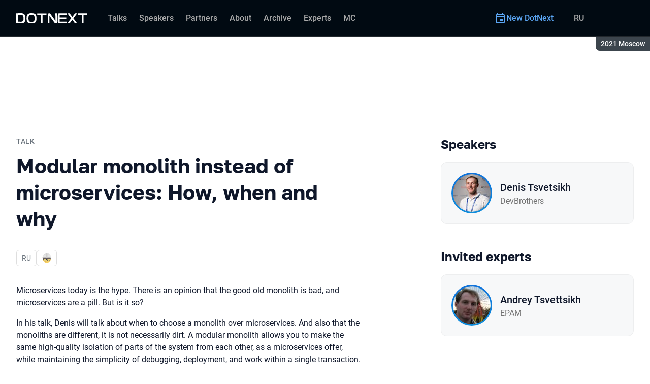

--- FILE ---
content_type: text/html; charset=utf-8
request_url: https://dotnext.ru/en/archive/2021%20Moscow/talks/67zc3891gs0f8bqddy1q6l/?referer=%2Fpersons%2F3Iujn3OqUiVPnK3YmOYVp3%2Farchive%2F2021%2BMoscow%2F
body_size: 12793
content:
<!DOCTYPE html><html data-sentry-element="Html" data-sentry-component="ConferenceSiteDocument" data-sentry-source-file="_document.common.tsx" lang="en"><head data-sentry-element="Head" data-sentry-source-file="_document.common.tsx"><meta charSet="utf-8" data-sentry-element="meta" data-sentry-source-file="Meta.tsx" data-next-head=""/><meta name="viewport" content="width=device-width, initial-scale=1" data-sentry-element="meta" data-sentry-source-file="Meta.tsx" data-next-head=""/><meta http-equiv="x-ua-compatible" content="ie=edge" data-sentry-element="meta" data-sentry-source-file="Meta.tsx" data-next-head=""/><link rel="alternate" hrefLang="en" href="https://dotnext.ru/en/archive/2021%20Moscow/talks/67zc3891gs0f8bqddy1q6l/" data-next-head=""/><link rel="alternate" hrefLang="ru" href="https://dotnext.ru/archive/2021%20Moscow/talks/67zc3891gs0f8bqddy1q6l/" data-next-head=""/><title data-next-head="">Modular monolith instead of microservices: How, when and why | Talk at DotNext 2021 Moscow</title><meta name="title" content="Modular monolith instead of microservices: How, when and why | Talk at DotNext 2021 Moscow" data-sentry-element="meta" data-sentry-source-file="Meta.tsx" data-next-head=""/><meta name="description" content="In his talk, Denis will talk about when to choose a monolith over microservices. And also that the monoliths are different, it is not necessarily dirt. The speaker will also tell you when it is time for an ordinary monolith to become modular and how to move from an ordinary monolith to a modular one. And, of course, how to separate modules into separate services." data-sentry-element="meta" data-sentry-source-file="Meta.tsx" data-next-head=""/><meta property="og:title" content="Modular monolith instead of microservices: How, when and why | Talk at DotNext 2021 Moscow" data-sentry-element="meta" data-sentry-source-file="Meta.tsx" data-next-head=""/><meta property="og:description" content="In his talk, Denis will talk about when to choose a monolith over microservices. And also that the monoliths are different, it is not necessarily dirt. The speaker will also tell you when it is time for an ordinary monolith to become modular and how to move from an ordinary monolith to a modular one. And, of course, how to separate modules into separate services." data-sentry-element="meta" data-sentry-source-file="Meta.tsx" data-next-head=""/><meta property="og:site_name" content="DotNext 2021 Moscow. Conference for .NET developers" data-sentry-element="meta" data-sentry-source-file="Meta.tsx" data-next-head=""/><meta property="og:url" content="https://dotnext.ru/en/archive/2021%20Moscow/talks/67zc3891gs0f8bqddy1q6l/" data-sentry-element="meta" data-sentry-source-file="Meta.tsx" data-next-head=""/><meta property="og:image" content="https://squidex.jugru.team/api/assets/srm/T84m57ct83Y6zuEbjqZtL/ogb-en-10007053-1-.png" data-sentry-element="meta" data-sentry-source-file="Meta.tsx" data-next-head=""/><meta property="og:image:type" content="image/png" data-sentry-element="meta" data-sentry-source-file="Meta.tsx" data-next-head=""/><meta property="og:image:width" content="1920" data-sentry-element="meta" data-sentry-source-file="Meta.tsx" data-next-head=""/><meta property="og:image:height" content="862" data-sentry-element="meta" data-sentry-source-file="Meta.tsx" data-next-head=""/><meta property="og:locale" content="en_EN" data-sentry-element="meta" data-sentry-source-file="Meta.tsx" data-next-head=""/><meta property="og:type" content="website" data-sentry-element="meta" data-sentry-source-file="Meta.tsx" data-next-head=""/><meta name="twitter:card" content="summary_large_image" data-sentry-element="meta" data-sentry-source-file="Meta.tsx" data-next-head=""/><meta name="twitter:title" content="Modular monolith instead of microservices: How, when and why | Talk at DotNext 2021 Moscow" data-sentry-element="meta" data-sentry-source-file="Meta.tsx" data-next-head=""/><meta name="twitter:description" content="In his talk, Denis will talk about when to choose a monolith over microservices. And also that the monoliths are different, it is not necessarily dirt. The speaker will also tell you when it is time for an ordinary monolith to become modular and how to move from an ordinary monolith to a modular one. And, of course, how to separate modules into separate services." data-sentry-element="meta" data-sentry-source-file="Meta.tsx" data-next-head=""/><meta name="twitter:url" content="https://dotnext.ru/en/archive/2021%20Moscow/talks/67zc3891gs0f8bqddy1q6l/" data-sentry-element="meta" data-sentry-source-file="Meta.tsx" data-next-head=""/><meta name="twitter:image" content="https://squidex.jugru.team/api/assets/srm/T84m57ct83Y6zuEbjqZtL/ogb-en-10007053-1-.png" data-sentry-element="meta" data-sentry-source-file="Meta.tsx" data-next-head=""/><link rel="apple-touch-icon" sizes="180x180" href="/img/conference/dotnext/favicon/apple-touch-icon.png" data-next-head=""/><link rel="icon" type="image/png" sizes="32x32" href="/img/conference/dotnext/favicon/favicon-32x32.png" data-next-head=""/><link rel="icon" type="image/png" sizes="16x16" href="/img/conference/dotnext/favicon/favicon-16x16.png" data-next-head=""/><link rel="manifest" href="/img/conference/dotnext/favicon/site.webmanifest" data-next-head=""/><link rel="mask-icon" href="/img/conference/dotnext/favicon/safari-pinned-tab.svg" color="#0e72db" data-next-head=""/><meta name="msapplication-TileColor" content="#0e72db" data-sentry-element="meta" data-sentry-source-file="Meta.tsx" data-next-head=""/><meta name="theme-color" content="#010a12" data-sentry-element="meta" data-sentry-source-file="Meta.tsx" data-next-head=""/><meta name="static-generated-at" content="2026-01-17T15:12:00.858Z" data-next-head=""/><meta name="data-generated-at" content="2026-01-17T15:07:04.125Z" data-next-head=""/><link rel="preload" href="/fonts/roboto/400.woff2" as="font" type="font/woff2" crossorigin=""/><link rel="preload" href="/fonts/roboto/500.woff2" as="font" type="font/woff2" crossorigin=""/><link rel="preload" href="/fonts/golos/400.woff2" as="font" type="font/woff2" crossorigin=""/><link rel="preload" href="/fonts/golos/700.woff2" as="font" type="font/woff2" crossorigin=""/><meta name="version" content="release/11.0.12.103820" data-sentry-element="meta" data-sentry-source-file="_document.common.tsx"/><script id="google-analytics" data-sentry-element="Script" data-sentry-source-file="AnalyticsScript.tsx" data-nscript="beforeInteractive">(function (w, l) {w[l] = w[l] || [];w[l].push({ 'gtm.start': new Date().getTime(), event: 'gtm.js' });})(window, 'dataLayer');</script><script id="yandex-analytics" data-sentry-element="Script" data-sentry-source-file="AnalyticsScript.tsx" data-nscript="beforeInteractive">(function(m,i,a){m[i]=m[i]||function(){(m[i].a=m[i].a||[]).push(arguments)};m[i].l=1*new Date();})(window, "ym");</script><link rel="preload" href="/_next/static/css/0c39ee1afdbe62c8.css" as="style"/><link rel="stylesheet" href="/_next/static/css/0c39ee1afdbe62c8.css" data-n-g=""/><link rel="preload" href="/_next/static/css/ef46db3751d8e999.css" as="style"/><link rel="stylesheet" href="/_next/static/css/ef46db3751d8e999.css" data-n-p=""/><link rel="preload" href="/_next/static/css/b930571329217245.css" as="style"/><link rel="stylesheet" href="/_next/static/css/b930571329217245.css" data-n-p=""/><link rel="preload" href="/_next/static/css/569cdc82d36a872a.css" as="style"/><link rel="stylesheet" href="/_next/static/css/569cdc82d36a872a.css" data-n-p=""/><link rel="preload" href="/_next/static/css/d21b38d425312773.css" as="style"/><link rel="stylesheet" href="/_next/static/css/d21b38d425312773.css"/><link rel="preload" href="/_next/static/css/df7cd285ffc3d7ec.css" as="style"/><link rel="stylesheet" href="/_next/static/css/df7cd285ffc3d7ec.css"/><link rel="preload" href="/_next/static/css/ffed254118ec466c.css" as="style"/><link rel="stylesheet" href="/_next/static/css/ffed254118ec466c.css"/><link rel="preload" href="/_next/static/css/c714de3edd0228a9.css" as="style"/><link rel="stylesheet" href="/_next/static/css/c714de3edd0228a9.css"/><link rel="preload" href="/_next/static/css/5f94c2e254f35ad3.css" as="style"/><link rel="stylesheet" href="/_next/static/css/5f94c2e254f35ad3.css"/><noscript data-n-css=""></noscript><script defer="" nomodule="" src="/_next/static/chunks/polyfills-42372ed130431b0a.js"></script><script defer="" src="/_next/static/chunks/3010.4524fb35bd393593.js"></script><script defer="" src="/_next/static/chunks/8342.45d1ad165d5f9689.js"></script><script defer="" src="/_next/static/chunks/4377.b0c398b895284ce6.js"></script><script defer="" src="/_next/static/chunks/8746.977d3f62c168528d.js"></script><script defer="" src="/_next/static/chunks/6705.759c0b13fc9a4ad3.js"></script><script defer="" src="/_next/static/chunks/7509.a42cfab7cf9d1947.js"></script><script defer="" src="/_next/static/chunks/7709.87ede616e09fd955.js"></script><script defer="" src="/_next/static/chunks/8309.bbbd2e53a90ec901.js"></script><script src="/_next/static/chunks/webpack-801339c2a9f8f3a2.js" defer=""></script><script src="/_next/static/chunks/framework-c214047c0066d1e8.js" defer=""></script><script src="/_next/static/chunks/main-0b470a419bbe0d46.js" defer=""></script><script src="/_next/static/chunks/pages/_app-9c36e0c43039161a.js" defer=""></script><script src="/_next/static/chunks/8230-f16eaab34eb8167c.js" defer=""></script><script src="/_next/static/chunks/8229-f5d005c60ad6d0bd.js" defer=""></script><script src="/_next/static/chunks/389-258d6547a652af92.js" defer=""></script><script src="/_next/static/chunks/8276-7ca437773188abea.js" defer=""></script><script src="/_next/static/chunks/3368-f8ad213f9712020f.js" defer=""></script><script src="/_next/static/chunks/5181-df87476b43ba0ebd.js" defer=""></script><script src="/_next/static/chunks/5496-5a135d6caa8d5715.js" defer=""></script><script src="/_next/static/chunks/6298-a837800f0e3599b4.js" defer=""></script><script src="/_next/static/chunks/pages/conference/%5Bstatus%5D/%5Bversion%5D/talks/%5Bid%5D-500c27b8cdabbae4.js" defer=""></script><script src="/_next/static/k2wpWcn0kr17bjoO3AqNW/_buildManifest.js" defer=""></script><script src="/_next/static/k2wpWcn0kr17bjoO3AqNW/_ssgManifest.js" defer=""></script><meta name="sentry-trace" content="cf44a62a787843348475a4663b6c758e-f74aaa1c2d48cbce-0"/><meta name="baggage" content="sentry-environment=prod,sentry-release=release-11-0-12-e12a9740,sentry-public_key=e09d91e2f5a4446711a0b1cfeea8eae4,sentry-trace_id=cf44a62a787843348475a4663b6c758e,sentry-sampled=false,sentry-sample_rand=0.6035907443681632,sentry-sample_rate=0.2"/></head><body class="page"><div id="__next"><div class="layout__Y_I1h" data-loading="true" data-sentry-component="Layout" data-sentry-source-file="Layout.tsx"><header class="layout__header__182X3 header___vw_L" data-mode="dark" data-sentry-component="Header" data-sentry-source-file="Header.tsx"><div class="header__container__w2lbV"><a href="#main__anchor" class="header__skipLink__evyM4 skipLink__di3o8 linkButton__upocJ linkButton_primary__5lSu7 linkButton_small__91ksZ" data-sentry-element="LinkButton" data-sentry-component="SkipLink" data-sentry-source-file="SkipLink.tsx">Skip to content</a><nav class="header__navigation__qqRuD headerNavigation__HMLJA" aria-label="Primary" data-sentry-component="HeaderNavigation" data-sentry-source-file="HeaderNavigation.tsx"><button class="headerNavigation__toggle__dQ9Wf menuButton__dbKGc" type="button" aria-controls="headerNavigation__menu" aria-expanded="false" aria-label="Menu" data-sentry-component="MenuButton" data-sentry-source-file="MenuButton.tsx"><svg class="menuButton__icon___ocEf" width="32" height="32" focusable="false" aria-hidden="true" data-sentry-element="svg" data-sentry-source-file="MenuButton.tsx"><use class="menuButton__open__UB07Y" href="/img/sprite.svg#menu" data-sentry-element="use" data-sentry-source-file="MenuButton.tsx"></use><use class="menuButton__close__tXyKD" href="/img/sprite.svg#close" data-sentry-element="use" data-sentry-source-file="MenuButton.tsx"></use></svg></button><a class="headerNavigation__home__DgYZg" data-sentry-element="LinkBase" data-sentry-source-file="HeaderNavigation.tsx" href="/en/archive/2021%20Moscow/"><img class="headerNavigation__logo__Ef4FX logo__nBPJy" src="https://squidex.jugru.team/api/assets/sites/1712fd36-0c5e-4ae9-9330-869975d7254a/dotnext.svg?cache=3600" alt="DotNext 2021 Moscow" width="160" height="36" data-sentry-element="Logo" data-sentry-source-file="Logo.tsx" data-sentry-component="Logo"/></a><span class="headerNavigation__version__Ri3Jp headerVersion__OvF14" data-sentry-component="HeaderVersion" data-sentry-source-file="HeaderVersion.tsx"><span class="headerVersion__label__BlYL_">Season: </span>2021 Moscow</span><div class="headerNavigation__menu__AOeKj" id="headerNavigation__menu"><div class="headerNavigation__main__R0o3_"><ul class="headerNavigation__list__8_JtD headerMainLinks__hH9Zl" aria-label="Main sections" data-sentry-element="HeaderMainLinks" data-sentry-source-file="HeaderNavigation.tsx"><li class="headerMainLinks__item__TCQlw"><a class="headerMainLinks__link__0hKK7 linkButton__upocJ linkButton_invisible__fF5dX linkButton_small__91ksZ" data-sentry-element="LinkButton" data-sentry-component="NavigationItem" data-sentry-source-file="NavigationItem.tsx" href="/en/archive/2021%20Moscow/talks/"><span>Talks</span></a></li><li class="headerMainLinks__item__TCQlw"><a class="headerMainLinks__link__0hKK7 linkButton__upocJ linkButton_invisible__fF5dX linkButton_small__91ksZ" data-sentry-element="LinkButton" data-sentry-component="NavigationItem" data-sentry-source-file="NavigationItem.tsx" href="/en/archive/2021%20Moscow/speakers/"><span>Speakers</span></a></li><li class="headerMainLinks__item__TCQlw"><a class="headerMainLinks__link__0hKK7 linkButton__upocJ linkButton_invisible__fF5dX linkButton_small__91ksZ" data-sentry-element="LinkButton" data-sentry-component="NavigationItem" data-sentry-source-file="NavigationItem.tsx" href="/en/archive/2021%20Moscow/partners/"><span>Partners</span></a></li><li class="headerMainLinks__item__TCQlw"><a class="headerMainLinks__link__0hKK7 linkButton__upocJ linkButton_invisible__fF5dX linkButton_small__91ksZ" data-sentry-element="LinkButton" data-sentry-component="NavigationItem" data-sentry-source-file="NavigationItem.tsx" href="/en/archive/2021%20Moscow/organizers/"><span>About</span></a></li><li class="headerMainLinks__item__TCQlw"><a class="headerMainLinks__link__0hKK7 linkButton__upocJ linkButton_invisible__fF5dX linkButton_small__91ksZ" data-sentry-element="LinkButton" data-sentry-component="NavigationItem" data-sentry-source-file="NavigationItem.tsx" href="/en/archive/2021%20Moscow/archive/"><span>Archive</span></a></li><li class="headerMainLinks__item__TCQlw"><a class="headerMainLinks__link__0hKK7 linkButton__upocJ linkButton_invisible__fF5dX linkButton_small__91ksZ" data-sentry-element="LinkButton" data-sentry-component="NavigationItem" data-sentry-source-file="NavigationItem.tsx" href="/en/archive/2021%20Moscow/experts/"><span>Experts</span></a></li><li class="headerMainLinks__item__TCQlw"><a class="headerMainLinks__link__0hKK7 linkButton__upocJ linkButton_invisible__fF5dX linkButton_small__91ksZ" data-sentry-element="LinkButton" data-sentry-component="NavigationItem" data-sentry-source-file="NavigationItem.tsx" href="/en/archive/2021%20Moscow/hosts/"><span>MC</span></a></li></ul><div class="headerNavigation__more__bzVnk headerNavigation__more_hidden__9wtfY headerExpandMenu__Zj4CQ" aria-hidden="true" data-sentry-element="HeaderExpandMenu" data-sentry-source-file="HeaderNavigation.tsx"><button class="headerNavigation__moreToggle__ZDXWm headerExpandMenu__toggle__kq5pU linkButton__upocJ linkButton_invisible__fF5dX linkButton_small__91ksZ" type="button" aria-controls="headerNavigation__more" aria-expanded="false" aria-label="More"><span>More</span><svg width="24" height="24" focusable="false" aria-hidden="true"><use href="/img/sprite.svg#arrow-down"></use></svg></button><ul class="headerExpandMenu__list__gFAlR" id="headerNavigation__more" hidden=""></ul></div></div><ul class="headerNavigation__mobileImportant__CyRal headerImportantLinks___y76s" aria-label="Important sections" data-sentry-component="HeaderImportantLinks" data-sentry-source-file="HeaderImportantLinks.tsx"><li><a class="headerImportantLinks__link__x8zW2 headerImportantLinks__link_highlight__d0FH6 linkButton__upocJ linkButton_invisible__fF5dX linkButton_small__91ksZ" data-sentry-element="LinkButton" data-sentry-component="NavigationItem" data-sentry-source-file="NavigationItem.tsx" href="/en/"><svg width="24" height="24" focusable="false" aria-hidden="true"><use href="/img/sprite.svg#event"></use></svg><span>New DotNext</span></a></li></ul></div><ul class="headerNavigation__desktopImportant__DbN_z headerImportantLinks___y76s" aria-label="Important sections" data-sentry-component="HeaderImportantLinks" data-sentry-source-file="HeaderImportantLinks.tsx"><li><a class="headerImportantLinks__link__x8zW2 headerImportantLinks__link_highlight__d0FH6 linkButton__upocJ linkButton_invisible__fF5dX linkButton_small__91ksZ" data-sentry-element="LinkButton" data-sentry-component="NavigationItem" data-sentry-source-file="NavigationItem.tsx" href="/en/"><svg width="24" height="24" focusable="false" aria-hidden="true"><use href="/img/sprite.svg#event"></use></svg><span>New DotNext</span></a></li></ul><ul class="headerNavigation__hiddenList__WsLXK headerMainLinks__hH9Zl" aria-hidden="true" data-sentry-element="HeaderMainLinks" data-sentry-source-file="HeaderNavigation.tsx"><li class="headerMainLinks__item__TCQlw"><a class="headerMainLinks__link__0hKK7 linkButton__upocJ linkButton_invisible__fF5dX linkButton_small__91ksZ" data-sentry-element="LinkButton" data-sentry-component="NavigationItem" data-sentry-source-file="NavigationItem.tsx" href="/en/archive/2021%20Moscow/talks/"><span>Talks</span></a></li><li class="headerMainLinks__item__TCQlw"><a class="headerMainLinks__link__0hKK7 linkButton__upocJ linkButton_invisible__fF5dX linkButton_small__91ksZ" data-sentry-element="LinkButton" data-sentry-component="NavigationItem" data-sentry-source-file="NavigationItem.tsx" href="/en/archive/2021%20Moscow/speakers/"><span>Speakers</span></a></li><li class="headerMainLinks__item__TCQlw"><a class="headerMainLinks__link__0hKK7 linkButton__upocJ linkButton_invisible__fF5dX linkButton_small__91ksZ" data-sentry-element="LinkButton" data-sentry-component="NavigationItem" data-sentry-source-file="NavigationItem.tsx" href="/en/archive/2021%20Moscow/partners/"><span>Partners</span></a></li><li class="headerMainLinks__item__TCQlw"><a class="headerMainLinks__link__0hKK7 linkButton__upocJ linkButton_invisible__fF5dX linkButton_small__91ksZ" data-sentry-element="LinkButton" data-sentry-component="NavigationItem" data-sentry-source-file="NavigationItem.tsx" href="/en/archive/2021%20Moscow/organizers/"><span>About</span></a></li><li class="headerMainLinks__item__TCQlw"><a class="headerMainLinks__link__0hKK7 linkButton__upocJ linkButton_invisible__fF5dX linkButton_small__91ksZ" data-sentry-element="LinkButton" data-sentry-component="NavigationItem" data-sentry-source-file="NavigationItem.tsx" href="/en/archive/2021%20Moscow/archive/"><span>Archive</span></a></li><li class="headerMainLinks__item__TCQlw"><a class="headerMainLinks__link__0hKK7 linkButton__upocJ linkButton_invisible__fF5dX linkButton_small__91ksZ" data-sentry-element="LinkButton" data-sentry-component="NavigationItem" data-sentry-source-file="NavigationItem.tsx" href="/en/archive/2021%20Moscow/experts/"><span>Experts</span></a></li><li class="headerMainLinks__item__TCQlw"><a class="headerMainLinks__link__0hKK7 linkButton__upocJ linkButton_invisible__fF5dX linkButton_small__91ksZ" data-sentry-element="LinkButton" data-sentry-component="NavigationItem" data-sentry-source-file="NavigationItem.tsx" href="/en/archive/2021%20Moscow/hosts/"><span>MC</span></a></li></ul></nav><a class="header__localeSwitcher__ZfWaG linkButton__upocJ linkButton_invisible__fF5dX linkButton_small__91ksZ" aria-label="Switch site language to Russian" data-sentry-element="LinkButton" data-sentry-component="LocaleSwitcher" data-sentry-source-file="LocaleSwitcher.tsx" href="/archive/2021%20Moscow/talks/67zc3891gs0f8bqddy1q6l/">RU</a><div class="header__authorization__JViS3"></div></div></header><main class="layout__main__iqdrT" id="main__anchor" data-sentry-component="Main" data-sentry-source-file="Main.tsx"><div class="talkContent__Qs0__ talkContent_archived__2SzjS" data-sentry-component="TalkContent" data-sentry-source-file="TalkContent.tsx"><div class="talkContent__container__Zrl_K"><div class="talkContent__states__enoaN" data-sentry-component="TalkStates" data-sentry-source-file="TalkStates.tsx"><div class="talkStatesNoAuthorization__nG2Qz" role="alert" data-loading-wait="true" data-sentry-component="TalkStatesNoAuthorization" data-sentry-source-file="TalkStatesNoAuthorization.tsx"><svg class="talkStatesNoAuthorization__icon__54W10" width="32" height="32" aria-hidden="true" focusable="false" data-sentry-element="svg" data-sentry-source-file="TalkStatesNoAuthorization.tsx"><use href="/img/sprite.svg#login" data-sentry-element="use" data-sentry-source-file="TalkStatesNoAuthorization.tsx"></use></svg><p class="talkStatesNoAuthorization__heading__mh1_2 heading__gOGQz" data-sentry-element="Component" data-sentry-source-file="Heading.tsx" data-sentry-component="Heading">Log in to watch the video</p><a href="" class="talkStatesNoAuthorization__login__z2ZN_ linkButton__upocJ linkButton_primary__5lSu7 linkButton_small__91ksZ" data-sentry-element="LinkButton" data-sentry-source-file="AuthLogin.tsx" data-sentry-component="AuthLogin">Login</a></div></div><div class="talkContent__columns__FDoWG"><div><div class="talkContent__header___RsDS"><span class="talkContent__type__KfBqZ">Talk</span></div><h1 class="talkContent__heading__Lqsav heading__gOGQz" data-sentry-element="Component" data-sentry-source-file="Heading.tsx" data-sentry-component="Heading">Modular monolith instead of microservices: How, when and why</h1><div class="talkContent__about__nvB8i"><div class="talkInfo__gUUyn" data-sentry-component="TalkInfo" data-sentry-source-file="TalkInfo.tsx"><span class="talkInfo__item__iyQLb" data-sentry-component="TalkLanguage" data-sentry-source-file="TalkLanguage.tsx"><span class="talkLanguage__label__LibVd">In Russian</span><span aria-hidden="true">RU</span></span><span class="talkInfo__item__iyQLb talkComplexity__rQXQE" data-value="advanced" tabindex="0"><span class="talkComplexity__label__5JmmH">Complexity -</span><img class="talkComplexity__image__8GXeV" src="/img/complexity/advanced.svg" width="24" height="24" alt="For practicing engineers" loading="lazy"/></span></div><div class="talkContent__actions__YdMTW talkActions__uHm7O" data-rating-loading="true" data-sentry-component="TalkActions" data-sentry-source-file="TalkActions.tsx"><a class="talkActions__materials__fxr9S linkButton__upocJ linkButton_outlined__JxTfM linkButton_small__91ksZ" target="_blank" rel="noreferrer noopener" data-sentry-element="LinkButton" data-sentry-component="TalkMaterialsLink" data-sentry-source-file="TalkMaterialsLink.tsx" href="https://squidex.jugru.team/api/assets/srm/6Gx9h6AsXvJFHtYyPuu5wI/.pdf"><span>Presentation </span><span class="talkMaterialsLink__fileType__4WZP3">pdf</span></a><button class="talkActions__favoritesButton__3AIkx favoritesButton_icon__EKInD linkButton__upocJ linkButton_outlined__JxTfM linkButton_small__91ksZ" type="button" aria-label="Add to favorites" data-sentry-element="LinkButton" data-sentry-source-file="FavoritesButton.tsx"><svg class="favoritesButton__icon__H2Xbc" width="24" height="24" focusable="false" aria-hidden="true" data-sentry-element="svg" data-sentry-source-file="FavoritesButton.tsx"><use class="favoritesButton__inactive__hB7NX" href="/img/sprite.svg#bookmark-stroke" data-sentry-element="use" data-sentry-source-file="FavoritesButton.tsx"></use><use class="favoritesButton__active__qwTPk" href="/img/sprite.svg#bookmark" data-sentry-element="use" data-sentry-source-file="FavoritesButton.tsx"></use></svg></button></div></div><div class="talkContent__text__iXe_p"><div class="talkContent__description__zY75F"><p>Microservices today is the hype. There is an opinion that the good old monolith is bad, and microservices are a pill. But is it so?</p>
<p>In his talk, Denis will talk about when to choose a monolith over microservices. And also that the monoliths are different, it is not necessarily dirt. A modular monolith allows you to make the same high-quality isolation of parts of the system from each other, as a microservices offer, while maintaining the simplicity of debugging, deployment, and work within a single transaction. Yes, you need to write good monoliths :)</p>
<p>The speaker will also tell you when it is time for an ordinary monolith to become modular and how to move from an ordinary monolith to a modular one. And, of course, how to separate modules into separate services.</p>
</div></div></div><div class="talkContent__rightColumn__oMp7X"><div><h2 class="talkContent__subheading__FY56Y heading__gOGQz heading_4__eQU1w" data-sentry-element="Component" data-sentry-component="Heading" data-sentry-source-file="Heading.tsx">Speakers</h2><ul class="personList__ydHvl" data-sentry-component="PersonList" data-sentry-source-file="PersonList.tsx"><li><article class="personList__card__vMy4H personCard__OFhEL" data-large-size="true" data-has-link="true" data-sentry-component="PersonCard" data-sentry-source-file="PersonCard.tsx"><div class="personCard__avatar__79hPV avatar__qbHjt avatar_gradient__EGNg6" data-sentry-component="Avatar" data-sentry-source-file="Avatar.tsx"><img class="avatar__image__KVg2R" src="https://squidex.jugru.team/api/assets/srm/2MEstIlamswQKaeOKwE6oQ/dtsvettsih.jpg?cache=3600&amp;width=74&amp;height=74&amp;mode=CropUpsize" srcSet="https://squidex.jugru.team/api/assets/srm/2MEstIlamswQKaeOKwE6oQ/dtsvettsih.jpg?cache=3600&amp;width=148&amp;height=148&amp;mode=CropUpsize 2x" alt="" width="74" height="74" loading="lazy" data-sentry-element="Avatar" data-sentry-source-file="PersonCard.tsx"/></div><div><h3 class="personCard__name__osiAC"><a data-link="true" data-sentry-element="LinkBase" data-sentry-source-file="PersonCard.tsx" href="/en/archive/2021%20Moscow/persons/5goupm5ge0sag0ymmwu6se/">Denis Tsvetsikh</a></h3><p class="personCard__company__aVHAn personCompany__rQ79l" data-sentry-component="PersonCompany" data-sentry-source-file="PersonCompany.tsx">DevBrothers</p></div></article></li></ul></div><div><h2 class="talkContent__subheading__FY56Y heading__gOGQz heading_4__eQU1w" data-sentry-element="Component" data-sentry-component="Heading" data-sentry-source-file="Heading.tsx">Invited experts</h2><ul class="personList__ydHvl" data-sentry-component="PersonList" data-sentry-source-file="PersonList.tsx"><li><article class="personList__card__vMy4H personCard__OFhEL" data-large-size="true" data-has-link="true" data-sentry-component="PersonCard" data-sentry-source-file="PersonCard.tsx"><div class="personCard__avatar__79hPV avatar__qbHjt avatar_gradient__EGNg6" data-sentry-component="Avatar" data-sentry-source-file="Avatar.tsx"><img class="avatar__image__KVg2R" src="https://squidex.jugru.team/api/assets/srm/163imJ1ByUsKZAdwQMD14d/101847-497346698-tsvettsikh-andrey-chistaya-arkhitektura-na-praktike-.jpg?cache=3600&amp;width=74&amp;height=74&amp;mode=CropUpsize" srcSet="https://squidex.jugru.team/api/assets/srm/163imJ1ByUsKZAdwQMD14d/101847-497346698-tsvettsikh-andrey-chistaya-arkhitektura-na-praktike-.jpg?cache=3600&amp;width=148&amp;height=148&amp;mode=CropUpsize 2x" alt="" width="74" height="74" loading="lazy" data-sentry-element="Avatar" data-sentry-source-file="PersonCard.tsx"/></div><div><h3 class="personCard__name__osiAC"><a data-link="true" data-sentry-element="LinkBase" data-sentry-source-file="PersonCard.tsx" href="/en/archive/2021%20Moscow/persons/3iujn3oquivpnk3ymoyvp3/">Andrey Tsvettsikh</a></h3><p class="personCard__company__aVHAn personCompany__rQ79l" data-sentry-component="PersonCompany" data-sentry-source-file="PersonCompany.tsx">EPAM</p></div></article></li></ul></div></div></div><a class="linkButton__upocJ linkButton_primary__5lSu7 linkButton_medium__XvS_s" data-sentry-element="LinkButton" data-sentry-component="TalksLink" data-sentry-source-file="TalksLink.tsx" href="/en/archive/2021%20Moscow/talks/">Talks</a></div></div></main><footer class="footer__onhef" data-sentry-component="Footer" data-sentry-source-file="Footer.tsx"><div class="footer__container__wZjkN"><a class="footer__home__z8V4g" data-sentry-element="LinkBase" data-sentry-source-file="Footer.tsx" href="/en/archive/2021%20Moscow/"></a><div class="footer__body__mLzTs"><div class="footer__left__BxUmm"><p class="footer__description__suC1z">Conference for .NET developers</p><details class="footer__conferences__TliI2 footerDetails__ZBnvM" data-sentry-component="FooterDetails" data-sentry-source-file="FooterDetails.tsx"><summary class="footerDetails__summary__h_Ohh"><span>Our conferences</span><svg class="footerDetails__icon__NY9I5" width="24" height="24" focusable="false" aria-hidden="true" data-sentry-element="svg" data-sentry-source-file="FooterDetails.tsx"><use href="/img/sprite.svg#arrow-down" data-sentry-element="use" data-sentry-source-file="FooterDetails.tsx"></use></svg></summary><div class="footerDetails__content___Iwr_"><ul class="footerConferences___4Mkk" data-sentry-component="FooterConferences" data-sentry-source-file="FooterConferences.tsx"><li><a class="footerConferences__link__VBN8_" href="https://jugru.org/en/#schedule" target="_blank">Calendar of all conferences</a></li><li><a class="footerConferences__link__VBN8_" style="--conference-color:#8EB63A" href="https://biasconf.ru/" target="_blank">BiasConf</a></li><li><a class="footerConferences__link__VBN8_" style="--conference-color:#5eb12b" href="https://cppconf.ru/en/" target="_blank">C++ Russia</a></li><li><a class="footerConferences__link__VBN8_" style="--conference-color:#00e2fd" href="https://cargo-cult.club/" target="_blank">CargoCult</a></li><li><a class="footerConferences__link__VBN8_" style="--conference-color:#9732d2" href="https://devoops.ru/en/" target="_blank">DevOops</a></li><li><a class="footerConferences__link__VBN8_" style="--conference-color:#0e72db" href="https://dotnext.ru/en/" target="_blank">DotNext</a></li><li><a class="footerConferences__link__VBN8_" style="--conference-color:#01e6d8" href="https://flowconf.ru/en/" target="_blank">Flow</a></li><li><a class="footerConferences__link__VBN8_" style="--conference-color:#05d37c" href="https://gofunc.ru/" target="_blank">GoFunc</a></li><li><a class="footerConferences__link__VBN8_" style="--conference-color:#ff9e1f" href="https://heisenbug.ru/en/" target="_blank">Heisenbug</a></li><li><a class="footerConferences__link__VBN8_" style="--conference-color:#f644d1" href="https://holyjs.ru/en/" target="_blank">HolyJS</a></li><li><a class="footerConferences__link__VBN8_" style="--conference-color:#009cb4" href="https://hydraconf.com/" target="_blank">Hydra</a></li><li><a class="footerConferences__link__VBN8_" style="--conference-color:#42ffbb" href="https://imlconf.com/" target="_blank">IML</a></li><li><a class="footerConferences__link__VBN8_" style="--conference-color:#ff7a01" href="https://inbetween.ru/" target="_blank">InBetween</a></li><li><a class="footerConferences__link__VBN8_" style="--conference-color:#0c6bd9" href="https://jpoint.ru/en/" target="_blank">JPoint</a></li><li><a class="footerConferences__link__VBN8_" style="--conference-color:#f3353f" href="https://jokerconf.com/en/" target="_blank">Joker</a></li><li><a class="footerConferences__link__VBN8_" style="--conference-color:#aee00b" href="https://mobiusconf.com/en/" target="_blank">Mobius</a></li><li><a class="footerConferences__link__VBN8_" style="--conference-color:#6638ff" href="https://piterpy.com/en/" target="_blank">PiterPy</a></li><li><a class="footerConferences__link__VBN8_" style="--conference-color:#fecf16" href="https://safecodeconf.ru/" target="_blank">SafeCode</a></li><li><a class="footerConferences__link__VBN8_" style="--conference-color:#44d8b1" href="https://smartdataconf.ru/en/" target="_blank">SmartData</a></li><li><a class="footerConferences__link__VBN8_" style="--conference-color:#ff5e29" href="https://techtrain.ru/" target="_blank">TechTrain</a></li><li><a class="footerConferences__link__VBN8_" style="--conference-color:#20bdff" href="https://vtconf.com/en/" target="_blank">VideoTech</a></li><li><a class="footerConferences__link__VBN8_" style="--conference-color:#4c5aff" href="https://sysconf.pro/" target="_blank">sysconf</a></li></ul></div></details><details class="footerDetails__ZBnvM" data-sentry-component="FooterDetails" data-sentry-source-file="FooterDetails.tsx"><summary class="footerDetails__summary__h_Ohh"><span>Menu</span><svg class="footerDetails__icon__NY9I5" width="24" height="24" focusable="false" aria-hidden="true" data-sentry-element="svg" data-sentry-source-file="FooterDetails.tsx"><use href="/img/sprite.svg#arrow-down" data-sentry-element="use" data-sentry-source-file="FooterDetails.tsx"></use></svg></summary><div class="footerDetails__content___Iwr_"><ul class="footerNavigation__FXKRo" data-sentry-component="FooterNavigation" data-sentry-source-file="FooterNavigation.tsx"><li><a class="footerNavigation__link__eoDvX" href="/en/"><span>New {name}</span></a></li><li><a class="footerNavigation__link__eoDvX" href="/en/archive/2021%20Moscow/talks/"><span>Talks</span></a></li><li><a class="footerNavigation__link__eoDvX" href="/en/archive/2021%20Moscow/speakers/"><span>Speakers</span></a></li><li><a class="footerNavigation__link__eoDvX" href="/en/archive/2021%20Moscow/partners/"><span>Partners</span></a></li><li><a class="footerNavigation__link__eoDvX" href="/en/archive/2021%20Moscow/organizers/"><span>About</span></a></li><li><a class="footerNavigation__link__eoDvX" href="/en/archive/2021%20Moscow/archive/"><span>Archive</span></a></li><li><a class="footerNavigation__link__eoDvX" href="/en/archive/2021%20Moscow/experts/"><span>Experts</span></a></li><li><a class="footerNavigation__link__eoDvX" href="/en/archive/2021%20Moscow/hosts/"><span>MC</span></a></li><li><a class="footerNavigation__link__eoDvX" target="_blank" href="https://jugru.org/en/legal/"><span>Legal documents</span></a></li></ul></div></details></div><address class="footer__right__vKV67"><p class="footer__company__L8U_c">JUG Ru Group</p><div class="footer__support__Z7lul" data-sentry-component="SupportBlock" data-sentry-source-file="SupportBlock.tsx"><p class="supportBlock__title__SKoLF">Need help?</p><ul class="supportBlock__list__LORDZ"><li class="supportBlock__item__d2Gke"><svg class="supportBlock__icon__MybLI" width="24" height="24" focusable="false" aria-hidden="true"><use href="/img/sprite.svg#phone"></use></svg><a href="tel:+78123132723"><span class="supportBlock__label__9bEM2">Phone: </span>+7 (812) 313-27-23</a></li><li class="supportBlock__item__d2Gke"><svg class="supportBlock__icon__MybLI" width="24" height="24" focusable="false" aria-hidden="true"><use href="/img/sprite.svg#mail"></use></svg><a href="mailto:support@dotnext.ru"><span class="supportBlock__label__9bEM2">Email: </span>support@dotnext.ru</a></li><li class="supportBlock__item__d2Gke"><svg class="supportBlock__icon__MybLI" width="24" height="24" focusable="false" aria-hidden="true" data-sentry-element="svg" data-sentry-source-file="SupportBlock.tsx"><use href="/img/sprite.svg#telegram" data-sentry-element="use" data-sentry-source-file="SupportBlock.tsx"></use></svg><a target="_blank" data-sentry-element="LinkBase" data-sentry-source-file="SupportBlock.tsx" href="https://t.me/JUGConfSupport_bot"><span class="supportBlock__label__9bEM2">Telegram: </span>@JUGConfSupport_bot</a></li></ul></div><p class="footer__title__mrNEj" id="social-label">Social links</p><ul class="footer__social__MEwa_ socialMenu__oHKfi" aria-labelledby="social-label" data-sentry-component="SocialMenu" data-sentry-source-file="SocialMenu.tsx"><li><a class="linkButton__upocJ linkButton_outlined__JxTfM linkButton_small__91ksZ" target="_blank" href="https://www.youtube.com/channel/UCNPwMPudMEw-gnAT4zh_UZg"><span class="socialMenu__label__k3G_5">Youtube</span><svg width="24" height="24" focusable="false" aria-hidden="true"><use href="/img/sprite.svg#youtube"></use></svg></a></li><li><a class="linkButton__upocJ linkButton_outlined__JxTfM linkButton_small__91ksZ" target="_blank" href="https://twitter.com/DotNextConf"><span class="socialMenu__label__k3G_5">X</span><svg width="24" height="24" focusable="false" aria-hidden="true"><use href="/img/sprite.svg#twitter"></use></svg></a></li><li><a class="linkButton__upocJ linkButton_outlined__JxTfM linkButton_small__91ksZ" target="_blank" href="https://t.me/dotnextconf"><span class="socialMenu__label__k3G_5">Telegram chat</span><svg width="24" height="24" focusable="false" aria-hidden="true"><use href="/img/sprite.svg#telegramChat"></use></svg></a></li><li><a class="linkButton__upocJ linkButton_outlined__JxTfM linkButton_small__91ksZ" target="_blank" href="https://t.me/dotnext_channel"><span class="socialMenu__label__k3G_5">Telegram channel</span><svg width="24" height="24" focusable="false" aria-hidden="true"><use href="/img/sprite.svg#telegramChannel"></use></svg></a></li><li><a class="linkButton__upocJ linkButton_outlined__JxTfM linkButton_small__91ksZ" target="_blank" href="https://vk.com/dotnext"><span class="socialMenu__label__k3G_5">VK</span><svg width="24" height="24" focusable="false" aria-hidden="true"><use href="/img/sprite.svg#vk"></use></svg></a></li><li><a class="linkButton__upocJ linkButton_outlined__JxTfM linkButton_small__91ksZ" target="_blank" href="https://habr.com/ru/companies/jugru/articles/"><span class="socialMenu__label__k3G_5">Habr</span><svg width="40" height="24" focusable="false" aria-hidden="true"><use href="/img/sprite.svg#habr"></use></svg></a></li></ul></address></div><small class="footer__copyright__MyAAL">© <!-- -->JUG Ru Group<!-- -->, <!-- -->2014–2026</small></div></footer><svg class="layout__gradientSvg__27Ms8" xmlns="http://www.w3.org/2000/svg" viewBox="0 0 0 0" width="0" height="0" aria-hidden="true" focusable="false" data-sentry-element="svg" data-sentry-component="GradientSvg" data-sentry-source-file="GradientSvg.tsx"><linearGradient id="color-gradient" x1="0%" y1="0%" x2="0" y2="100%" data-sentry-element="linearGradient" data-sentry-source-file="GradientSvg.tsx"><stop offset="0%" stop-color="#0e72db" data-sentry-element="stop" data-sentry-source-file="GradientSvg.tsx"></stop><stop offset="100%" stop-color="rgb(14,141.3333333333,219)" data-sentry-element="stop" data-sentry-source-file="GradientSvg.tsx"></stop></linearGradient></svg></div><noscript data-sentry-component="AnalyticsFrame" data-sentry-source-file="AnalyticsFrame.tsx"><iframe src="https://www.googletagmanager.com/ns.html?id=GTM-TW8T9M6" height="0" width="0" style="display:none;visibility:hidden"></iframe></noscript></div><script id="__NEXT_DATA__" type="application/json">{"props":{"pageProps":{"conferenceInfo":{"project":{"since":"2014","contactUs":{"supportEmail":"support@dotnext.ru","partnersEmail":"partners@dotnext.ru","schemaId":"700952ab-9532-4efa-ac1b-e193a1881010","schemaName":"srm-project-contacts-facet"},"name":"dotnext","title":{"ru":"DotNext","en":"DotNext"},"social":[{"name":"youtube","url":"https://www.youtube.com/channel/UCNPwMPudMEw-gnAT4zh_UZg"},{"name":"twitter","url":"https://twitter.com/DotNextConf"},{"name":"telegramChat","url":"https://t.me/dotnextconf"},{"name":"telegramChannel","url":"https://t.me/dotnext_channel"},{"name":"vk","url":"https://vk.com/dotnext"},{"name":"habr","url":"https://habr.com/ru/companies/jugru/articles/"}]},"version":{"eventId":100103,"url":{"ru":"https://dotnext.ru/archive/2021%20Moscow/","en":"https://dotnext.ru/en/archive/2021%20Moscow/"},"version":"2021 Moscow","title":{"ru":"DotNext 2021 Moscow","en":"DotNext 2021 Moscow"},"description":{"ru":"Конференция для .NET-разработчиков","en":"Conference for .NET developers"},"dates":{"startDate":"2021-10-21T06:00:00Z","endDate":"2021-10-22T15:00:00Z"},"periods":[{"startDate":"2021-10-21T06:00:00Z","endDate":"2021-10-22T15:00:00Z","start":{"ru":{"day":21,"month":"октября"},"en":{"day":21,"month":"October"}},"end":{"ru":{"day":22,"month":"октября"},"en":{"day":22,"month":"October"}},"label":{"ru":"online","en":"online"},"type":"online"}],"hasOffline":false,"hasOnline":true},"marketingTools":{"schemaId":"afb7d3ce-b988-418b-a497-6b407fcad913","gtmId":"GTM-TW8T9M6","ymId":"26823126","subscriptionId":"Bmve2","metaDescription":null,"schemaName":"conf-site-marketing-tools-facet"},"images":{"standardOg":{"ru":{"id":"1d179946-4727-4951-a6e9-8db7c2c676a0","title":"dotnext_ru.jpg","url":"https://squidex.jugru.team/api/assets/sites/1d179946-4727-4951-a6e9-8db7c2c676a0/dotnext-ru.jpg","fileName":"dotnext_ru.jpg","contentType":"image/jpeg","details":{"image":{"width":1920,"height":862}}},"en":{"id":"ec56e7e0-3b92-4013-9c73-44ace6719453","title":"dotnext_en.jpg","url":"https://squidex.jugru.team/api/assets/sites/ec56e7e0-3b92-4013-9c73-44ace6719453/dotnext-en.jpg","fileName":"dotnext_en.jpg","contentType":"image/jpeg","details":{"image":{"width":1920,"height":862}}}},"heroBackground":{"id":"b6217a9a-5cca-4522-b9c7-364cc970c2e7","title":"dotnext_default_archive_desktop.svg","url":"https://squidex.jugru.team/api/assets/sites/b6217a9a-5cca-4522-b9c7-364cc970c2e7/dotnext-default-archive-desktop.svg","fileName":"dotnext_default_archive_desktop.svg","contentType":"image/svg+xml","details":{}},"heroBackgroundMobile":{"id":"d753af02-1c54-435e-9d3c-48409aa14c84","title":"dotnext_default_archive_mobile.svg","url":"https://squidex.jugru.team/api/assets/sites/d753af02-1c54-435e-9d3c-48409aa14c84/dotnext-default-archive-mobile.svg","fileName":"dotnext_default_archive_mobile.svg","contentType":"image/svg+xml","details":{}},"heroLogo":{"id":"65f7002b-ede5-4c20-938b-dd1ba0e6e223","title":"dotnext.svg","url":"https://squidex.jugru.team/api/assets/sites/65f7002b-ede5-4c20-938b-dd1ba0e6e223/dotnext.svg","fileName":"dotnext.svg","contentType":"image/svg+xml","details":{}},"archiveLogo":{"id":"1712fd36-0c5e-4ae9-9330-869975d7254a","title":"dotnext.svg","url":"https://squidex.jugru.team/api/assets/sites/1712fd36-0c5e-4ae9-9330-869975d7254a/dotnext.svg","fileName":"dotnext.svg","contentType":"image/svg+xml","details":{}},"archiveImage":{"id":"90c88147-a048-49e5-aa00-e5e1d0f8f91a","title":"2021-moscow@2x.jpg","url":"https://squidex.jugru.team/api/assets/sites/90c88147-a048-49e5-aa00-e5e1d0f8f91a/2021-moscow-2x.jpg","fileName":"2021-moscow@2x.jpg","contentType":"image/jpeg","details":{"image":{"width":1024,"height":460}}}},"states":{"sectionStates":3540949,"clientStates":58,"scheduleGrouping":["days"],"scheduleSettings":[]},"timestamps":{"static":1768662720858,"data":1768662424125},"status":"archive"},"projects":[{"project":"bias","title":{"ru":"BiasConf","en":"BiasConf"},"url":{"ru":"https://biasconf.ru/","en":"https://biasconf.ru/"},"logo":{"id":"43dc6b87-30a8-4da8-9b71-905d789f6ce0","title":"bias.svg","url":"https://squidex.jugru.team/api/assets/srm/43dc6b87-30a8-4da8-9b71-905d789f6ce0/bias.svg","fileName":"bias.svg","contentType":"image/svg+xml","details":{}},"color":"#8EB63A","stack":{"ru":"Исследования","en":"Research"}},{"project":"cpp","title":{"ru":"C++ Russia","en":"C++ Russia"},"url":{"ru":"https://cppconf.ru/","en":"https://cppconf.ru/en/"},"logo":{"id":"722bc9d1-35ce-4893-9810-4f0313007479","title":"cpp.svg","url":"https://squidex.jugru.team/api/assets/srm/722bc9d1-35ce-4893-9810-4f0313007479/cpp.svg","fileName":"cpp.svg","contentType":"image/svg+xml","details":{}},"color":"#5eb12b","stack":{"ru":"C++","en":"C++"}},{"project":"cargo","title":{"ru":"КаргоКульт","en":"CargoCult"},"url":{"ru":"https://cargo-cult.club/","en":"https://cargo-cult.club/"},"logo":{"id":"33f1622a-31d9-48d1-b06a-7ae0bf3c2927","title":"cargo.svg","url":"https://squidex.jugru.team/api/assets/srm/33f1622a-31d9-48d1-b06a-7ae0bf3c2927/cargo.svg","fileName":"cargo.svg","contentType":"image/svg+xml","details":{}},"color":"#00e2fd","stack":{"ru":"HR / People Management","en":"HR / People Management"}},{"project":"devoops","title":{"ru":"DevOops","en":"DevOops"},"url":{"ru":"https://devoops.ru/","en":"https://devoops.ru/en/"},"logo":{"id":"8f3d198c-4b9f-4eff-be32-c3eaafd14dcf","title":"devoops.svg","url":"https://squidex.jugru.team/api/assets/srm/8f3d198c-4b9f-4eff-be32-c3eaafd14dcf/devoops.svg","fileName":"devoops.svg","contentType":"image/svg+xml","details":{}},"color":"#9732d2","stack":{"ru":"DevOps","en":"DevOps"}},{"project":"dotnext","title":{"ru":"DotNext","en":"DotNext"},"url":{"ru":"https://dotnext.ru/","en":"https://dotnext.ru/en/"},"logo":{"id":"5fead7ca-cfed-4460-ad3d-6fcd4322f765","title":"dotnext.svg","url":"https://squidex.jugru.team/api/assets/srm/5fead7ca-cfed-4460-ad3d-6fcd4322f765/dotnext.svg","fileName":"dotnext.svg","contentType":"image/svg+xml","details":{}},"color":"#0e72db","stack":{"ru":".NET","en":".NET"}},{"project":"flow","title":{"ru":"Flow","en":"Flow"},"url":{"ru":"https://flowconf.ru/","en":"https://flowconf.ru/en/"},"logo":{"id":"a4f3fa95-fd8c-42e6-9f69-b0497c461ee3","title":"flow.svg","url":"https://squidex.jugru.team/api/assets/srm/a4f3fa95-fd8c-42e6-9f69-b0497c461ee3/flow.svg","fileName":"flow.svg","contentType":"image/svg+xml","details":{}},"color":"#01e6d8","stack":{"ru":"Системный и бизнес-анализ","en":"Systems and business analysis"}},{"project":"gofunc","title":{"ru":"GoFunc","en":"GoFunc"},"url":{"ru":"https://gofunc.ru/","en":"https://gofunc.ru/"},"logo":{"id":"342fdaef-ca80-4133-9568-629687100afb","title":"gofunc.svg","url":"https://squidex.jugru.team/api/assets/srm/342fdaef-ca80-4133-9568-629687100afb/gofunc.svg","fileName":"gofunc.svg","contentType":"image/svg+xml","details":{}},"color":"#05d37c","stack":{"ru":"Go","en":"Go"}},{"project":"heisenbug","title":{"ru":"Heisenbug","en":"Heisenbug"},"url":{"ru":"https://heisenbug.ru/","en":"https://heisenbug.ru/en/"},"logo":{"id":"33a4d5cb-b318-4afe-ad4b-295699b34e37","title":"heisenbug.svg","url":"https://squidex.jugru.team/api/assets/srm/33a4d5cb-b318-4afe-ad4b-295699b34e37/heisenbug.svg","fileName":"heisenbug.svg","contentType":"image/svg+xml","details":{}},"color":"#ff9e1f","stack":{"ru":"QA / Тестирование","en":"QA / Testing"}},{"project":"holyjs","title":{"ru":"HolyJS","en":"HolyJS"},"url":{"ru":"https://holyjs.ru/","en":"https://holyjs.ru/en/"},"logo":{"id":"20163d66-a20b-4235-9190-7f7e2be3fa96","title":"holyjs.svg","url":"https://squidex.jugru.team/api/assets/srm/20163d66-a20b-4235-9190-7f7e2be3fa96/holyjs.svg","fileName":"holyjs.svg","contentType":"image/svg+xml","details":{}},"color":"#f644d1","stack":{"ru":"JavaScript","en":"JavaScript"}},{"project":"hydra","title":{"ru":"Hydra","en":"Hydra"},"url":{"ru":"https://hydraconf.com/","en":"https://hydraconf.com/"},"logo":{"id":"437ce765-cd27-40ed-9458-aa893312fdb4","title":"hydra.svg","url":"https://squidex.jugru.team/api/assets/srm/437ce765-cd27-40ed-9458-aa893312fdb4/hydra.svg","fileName":"hydra.svg","contentType":"image/svg+xml","details":{}},"color":"#009cb4","stack":{"ru":"Параллельные и распределенные вычисления","en":"Concurrent and distributed computing"}},{"project":"iml","title":{"ru":"IML","en":"IML"},"url":{"ru":"https://imlconf.com/","en":"https://imlconf.com/"},"logo":{"id":"c676dda2-a073-41d6-a12d-a780ac88d5a8","title":"iml.svg","url":"https://squidex.jugru.team/api/assets/srm/c676dda2-a073-41d6-a12d-a780ac88d5a8/iml.svg","fileName":"iml.svg","contentType":"image/svg+xml","details":{}},"color":"#42ffbb","stack":{"ru":"ML","en":"ML"}},{"project":"inbetween","title":{"ru":"InBetween","en":"InBetween"},"url":{"ru":"https://inbetween.ru/","en":"https://inbetween.ru/"},"logo":{"id":"7c52117b-2c2f-4ac5-accb-cd0087a00a93","title":"inbetween.svg","url":"https://squidex.jugru.team/api/assets/srm/7c52117b-2c2f-4ac5-accb-cd0087a00a93/inbetween.svg","fileName":"inbetween.svg","contentType":"image/svg+xml","details":{}},"color":"#ff7a01","stack":{"ru":"Менеджмент","en":"Management"}},{"project":"jpoint","title":{"ru":"JPoint","en":"JPoint"},"url":{"ru":"https://jpoint.ru/","en":"https://jpoint.ru/en/"},"logo":{"id":"69b5945a-41d3-4b94-831f-9845d677e221","title":"jpoint.svg","url":"https://squidex.jugru.team/api/assets/srm/69b5945a-41d3-4b94-831f-9845d677e221/jpoint.svg","fileName":"jpoint.svg","contentType":"image/svg+xml","details":{}},"color":"#0c6bd9","stack":{"ru":"Java","en":"Java"}},{"project":"joker","title":{"ru":"Joker","en":"Joker"},"url":{"ru":"https://jokerconf.com/","en":"https://jokerconf.com/en/"},"logo":{"id":"c2132a1e-7015-4fd2-8d52-6be287b218d2","title":"joker.svg","url":"https://squidex.jugru.team/api/assets/srm/c2132a1e-7015-4fd2-8d52-6be287b218d2/joker.svg","fileName":"joker.svg","contentType":"image/svg+xml","details":{}},"color":"#f3353f","stack":{"ru":"Java","en":"Java"}},{"project":"mobius","title":{"ru":"Mobius","en":"Mobius"},"url":{"ru":"https://mobiusconf.com/","en":"https://mobiusconf.com/en/"},"logo":{"id":"9327fbf9-7e79-4bd5-9122-34c38ba99c97","title":"mobius.svg","url":"https://squidex.jugru.team/api/assets/srm/9327fbf9-7e79-4bd5-9122-34c38ba99c97/mobius.svg","fileName":"mobius.svg","contentType":"image/svg+xml","details":{}},"color":"#aee00b","stack":{"ru":"Мобильная разработка","en":"Mobile development"}},{"project":"piterpy","title":{"ru":"PiterPy","en":"PiterPy"},"url":{"ru":"https://piterpy.com/","en":"https://piterpy.com/en/"},"logo":{"id":"3076056a-6953-48f0-ad10-3b0d7cd31118","title":"piterpy.svg","url":"https://squidex.jugru.team/api/assets/srm/3076056a-6953-48f0-ad10-3b0d7cd31118/piterpy.svg","fileName":"piterpy.svg","contentType":"image/svg+xml","details":{}},"color":"#6638ff","stack":{"ru":"Python","en":"Python"}},{"project":"safecode","title":{"ru":"SafeCode","en":"SafeCode"},"url":{"ru":"https://safecodeconf.ru/","en":"https://safecodeconf.ru/"},"logo":{"id":"d87bdae3-1381-471c-bec8-691bcc7e6abe","title":"safecode.svg","url":"https://squidex.jugru.team/api/assets/srm/d87bdae3-1381-471c-bec8-691bcc7e6abe/safecode.svg","fileName":"safecode.svg","contentType":"image/svg+xml","details":{}},"color":"#fecf16","stack":{"ru":"AppSec","en":"AppSec"}},{"project":"smartdata","title":{"ru":"SmartData","en":"SmartData"},"url":{"ru":"https://smartdataconf.ru/","en":"https://smartdataconf.ru/en/"},"logo":{"id":"e6f0783d-b91c-46c6-be2b-2f113f63c229","title":"smartdata.svg","url":"https://squidex.jugru.team/api/assets/srm/e6f0783d-b91c-46c6-be2b-2f113f63c229/smartdata.svg","fileName":"smartdata.svg","contentType":"image/svg+xml","details":{}},"color":"#44d8b1","stack":{"ru":"Data Engineering","en":"Data Engineering"}},{"project":"tt","title":{"ru":"TechTrain","en":"TechTrain"},"url":{"ru":"https://techtrain.ru/","en":"https://techtrain.ru/"},"logo":{"id":"8349dfdd-d9ed-4be9-9771-007d399c40e9","title":"techtrain.svg","url":"https://squidex.jugru.team/api/assets/srm/8349dfdd-d9ed-4be9-9771-007d399c40e9/techtrain.svg","fileName":"techtrain.svg","contentType":"image/svg+xml","details":{}},"color":"#ff5e29"},{"project":"videotech","title":{"ru":"VideoTech","en":"VideoTech"},"url":{"ru":"https://vtconf.com/","en":"https://vtconf.com/en/"},"logo":{"id":"b28d58c7-2204-4177-b7b9-dd244015638c","title":"videotech.svg","url":"https://squidex.jugru.team/api/assets/srm/b28d58c7-2204-4177-b7b9-dd244015638c/videotech.svg","fileName":"videotech.svg","contentType":"image/svg+xml","details":{}},"color":"#20bdff","stack":{"ru":"Video \u0026 Streaming","en":"Video \u0026 Streaming"}},{"project":"sysconf","title":{"ru":"sysconf","en":"sysconf"},"url":{"ru":"https://sysconf.pro/","en":"https://sysconf.pro/"},"logo":{"id":"cecf9277-b0dd-4adb-8b66-d748d13ed382","title":"sysconf.svg","url":"https://squidex.jugru.team/api/assets/srm/cecf9277-b0dd-4adb-8b66-d748d13ed382/sysconf.svg","fileName":"sysconf.svg","contentType":"image/svg+xml","details":{}},"color":"#4c5aff","stack":{"ru":"Системное программирование","en":"System programming"}}],"meta":{"title":"Modular monolith instead of microservices: How, when and why | Talk at DotNext 2021 Moscow","description":"In his talk, Denis will talk about when to choose a monolith over microservices. And also that the monoliths are different, it is not necessarily dirt. The speaker will also tell you when it is time for an ordinary monolith to become modular and how to move from an ordinary monolith to a modular one. And, of course, how to separate modules into separate services."},"localeConfig":{"locales":["en","ru"],"defaultLocale":"ru"},"locale":"en","conferenceOptions":{"isDateDetermined":true,"isDatesApproved":true,"isOnCorporateSite":true},"talk":{"id":"67zc3891gs0f8bqddy1q6l","name":{"ru":"Модульный монолит вместо микросервисов: Как, когда и зачем","en":"Modular monolith instead of microservices: How, when and why"},"talkOrder":50,"shortDescription":{"ru":"\u003cp\u003eВ своем докладе Денис расскажет о том, когда стоит предпочесть монолит микросервисам. А также о том, что монолиты бывают разные, это не обязательно большой комок грязи. Еще расскажет, когда обычному монолиту пора становиться модульным и как перейти от обычного монолита к модульному. И, конечно, как выделять модули в отдельные сервисы.\u003c/p\u003e\n","en":"\u003cp\u003eIn his talk, Denis will talk about when to choose a monolith over microservices. And also that the monoliths are different, it is not necessarily dirt. The speaker will also tell you when it is time for an ordinary monolith to become modular and how to move from an ordinary monolith to a modular one. And, of course, how to separate modules into separate services.\u003c/p\u003e\n"},"longDescription":{"ru":"\u003cp\u003eМикросервисы сегодня — это хайп, о котором говорят из каждого утюга. Складывается мнение, что старый добрый монолит — это плохо, а микросервисы — таблетка от всех болезней. Но так ли это на самом деле?\u003c/p\u003e\n\u003cp\u003eВ своем докладе Денис расскажет о том, когда стоит предпочесть монолит микросервисам. А также о том, что монолиты бывают разные, это не обязательно большой комок грязи. Модульный монолит позволяет сделать такую же качественную изоляцию частей системы друг от друга, как это предлагают микросервисы, при этом сохранив простоту отладки, деплоя и работу в рамках одной транзакции. Да, писать хорошие монолиты тоже нужно уметь :)\u003c/p\u003e\n\u003cp\u003eТакже спикер расскажет, когда обычному монолиту пора становиться модульным и как перейти от обычного монолита к модульному. И, конечно, как выделять модули в отдельные сервисы.\u003c/p\u003e\n","en":"\u003cp\u003eMicroservices today is the hype. There is an opinion that the good old monolith is bad, and microservices are a pill. But is it so?\u003c/p\u003e\n\u003cp\u003eIn his talk, Denis will talk about when to choose a monolith over microservices. And also that the monoliths are different, it is not necessarily dirt. A modular monolith allows you to make the same high-quality isolation of parts of the system from each other, as a microservices offer, while maintaining the simplicity of debugging, deployment, and work within a single transaction. Yes, you need to write good monoliths :)\u003c/p\u003e\n\u003cp\u003eThe speaker will also tell you when it is time for an ordinary monolith to become modular and how to move from an ordinary monolith to a modular one. And, of course, how to separate modules into separate services.\u003c/p\u003e\n"},"isRussianLanguage":true,"speakers":[{"id":"5goupm5ge0sag0ymmwu6se","name":{"ru":"Денис Цветцих","en":"Denis Tsvetsikh"},"personRating":50,"company":{"ru":"DevBrothers","en":"DevBrothers"},"bio":{"ru":"\u003cp\u003eБолее 10 лет разрабатывает кровавый Enterprise на C# и .NET. Текущая область интересов \u0026mdash; архитектура и паттерны проектирования. Считает, что лучшая метафора для архитектуры ПО \u0026mdash; это не луковица, а баян. Автор курсов об архитектуре ПО на Udemy.\u003c/p\u003e","en":"\u003cp\u003eDenis has more than 10 years of experience in the development of enterprise applications using C# and .NET. Now his interests are in software architecture and design patterns. He thinks that the best metaphor for software architecture is not an onion, but an accordion. Denis is the author of courses about software architecture on Udemy.\u003c/p\u003e"},"speaker":false,"committee":false,"photo":{"id":"2MEstIlamswQKaeOKwE6oQ","title":"dtsvettsih.jpg","url":"https://squidex.jugru.team/api/assets/srm/2MEstIlamswQKaeOKwE6oQ/dtsvettsih.jpg","fileName":"dtsvettsih.jpg","contentType":"image/jpeg","details":{"image":{"width":854,"height":854}}},"contacts":[{"type":"github","value":"https://github.com/denis-tsv"}],"achievements":null,"isPartner":false,"contributorId":22007407}],"ogImage":{"ru":{"id":"2Fr3LzoYYWLvbSjuhFiSww","title":"ogb_RU_10007053__1_.png","url":"https://squidex.jugru.team/api/assets/srm/2Fr3LzoYYWLvbSjuhFiSww/ogb-ru-10007053-1-.png","fileName":"ogb_RU_10007053__1_.png","contentType":"image/png","details":{"image":{"width":1920,"height":862}}},"en":{"id":"T84m57ct83Y6zuEbjqZtL","title":"ogb_EN_10007053__1_.png","url":"https://squidex.jugru.team/api/assets/srm/T84m57ct83Y6zuEbjqZtL/ogb-en-10007053-1-.png","fileName":"ogb_EN_10007053__1_.png","contentType":"image/png","details":{"image":{"width":1920,"height":862}}}},"trackNumber":0,"tags":[],"materials":[{"url":"https://squidex.jugru.team/api/assets/srm/6Gx9h6AsXvJFHtYyPuu5wI/.pdf","materialType":"presentation","fileType":"pdf"}],"videoLinks":[],"complexity":3,"talkId":10007053,"discussionLink":"https://t.me/joinchat/vkddIhDby0Q5YzZi","experts":[{"id":"3iujn3oquivpnk3ymoyvp3","name":{"ru":"Андрей Цветцих","en":"Andrey Tsvettsikh"},"personRating":50,"company":{"ru":"EPAM","en":"EPAM"},"bio":{"ru":"\u003cp\u003eБолее 10 лет занимается разработкой корпоративных приложений. Занимался как созданием новых приложений, так и поддержкой и рефакторингом существующих. Основная область интересов — применение архитектур и паттернов проектирования на практике.\u003c/p\u003e\n","en":"\u003cp\u003eAndrey has been developing corporate applications for over 10 years. He was involved in both the creation of new applications and the support and refactoring of existing ones. The main area of interest is the application of architectures and design patterns in practice.\u003c/p\u003e\n"},"speaker":false,"committee":false,"photo":{"id":"163imJ1ByUsKZAdwQMD14d","title":"101847_497346698_Tsvettsikh_Andrey_Chistaya_arkhitektura_na_praktike_.jpg","url":"https://squidex.jugru.team/api/assets/srm/163imJ1ByUsKZAdwQMD14d/101847-497346698-tsvettsikh-andrey-chistaya-arkhitektura-na-praktike-.jpg","fileName":"101847_497346698_Tsvettsikh_Andrey_Chistaya_arkhitektura_na_praktike_.jpg","contentType":"image/jpeg","details":{"image":{"width":400,"height":400}}},"contacts":[],"achievements":null,"isPartner":false,"contributorId":22001393}],"hosts":[],"technicalTags":[],"type":"talk","scope":"regular","topics":[],"isServiceTalk":false,"partners":[]},"useEmbeddedActivity":false},"__N_SSG":true},"page":"/conference/[status]/[version]/talks/[id]","query":{"status":"archive","version":"2021 Moscow","id":"67zc3891gs0f8bqddy1q6l"},"buildId":"k2wpWcn0kr17bjoO3AqNW","isFallback":false,"isExperimentalCompile":false,"dynamicIds":[63010,44377,26365,27509,87709,78309],"gsp":true,"locale":"en","locales":["ru","en"],"defaultLocale":"ru","scriptLoader":[]}</script></body></html>

--- FILE ---
content_type: text/css
request_url: https://dotnext.ru/_next/static/css/569cdc82d36a872a.css
body_size: 10644
content:
.personAchievement__OvlXA{display:inline-block;padding:4px 8px;font-weight:700;font-size:12px;line-height:14px;font-family:var(--font-family--heading);color:var(--color-white);background-image:linear-gradient(to right,var(--color-main),var(--color-gradient));border-radius:12px}.personCard__OFhEL{border-radius:12px;background-color:var(--color-gray--247);border:var(--card-border,1px solid var(--color-gray--211-a28));display:grid;align-items:center;padding:var(--card-padding,12px 16px);line-height:1.2;grid-column-gap:16px;-moz-column-gap:16px;column-gap:16px;grid-template-columns:auto 1fr}.personCard__OFhEL[data-mode=dark],[data-mode=dark] .personCard__OFhEL{--color-rgb:255 255 255;color:var(--color-white)}.personCard__OFhEL[data-has-link]{transition-timing-function:ease;transition-duration:.15s;transition-property:background-color;position:relative}.personCard__OFhEL[data-mode=dark],[data-mode=dark] .personCard__OFhEL{background-color:var(--color-bunker);border-color:var(--color-shark)}@media(any-hover:hover){.personCard__OFhEL[data-has-link]:hover{background-color:var(--color-gray--241)}.personCard__OFhEL[data-has-link]:hover[data-mode=dark],[data-mode=dark] .personCard__OFhEL[data-has-link]:hover{background-color:var(--color-shark)}.personCard__OFhEL [data-link]:hover{color:var(--color-main)}}.personCard__OFhEL [data-link]{text-decoration:none;overflow-wrap:break-word}.personCard__OFhEL [data-link]:focus{outline:var(--outline-style);outline-offset:var(--outline-offset,0);outline:0}.personCard__OFhEL [data-link]:focus:after{outline:var(--outline-style)}@supports selector(:focus-visible){.personCard__OFhEL [data-link]:focus{outline:none}.personCard__OFhEL [data-link]:focus-visible{outline:var(--outline-style);outline-offset:var(--outline-offset,0);outline:0}.personCard__OFhEL [data-link]:focus-visible:after{outline:var(--outline-style)}}.personCard__OFhEL [data-link]:not(:focus-visible):after{outline:0}.personCard__OFhEL [data-link]:after{content:"";position:absolute;top:0;left:0;width:100%;height:100%;border-radius:12px}@media(min-width:768px){.personCard__OFhEL[data-large-size=true]{--card-name-font-size:20px;--card-company-font-size:16px;--card-column-gap:20px;--card-padding:20px}}@media(max-width:767px){.personCard__avatar__79hPV img{width:62px;height:62px}}.personCard__name__osiAC{margin:0;font-weight:500;font-size:var(--card-name-font-size,18px);line-height:1.3}.personCard__company__aVHAn{padding-top:4px;font-size:var(--card-company-font-size,14px);color:var(--color-gray--114);overflow-wrap:break-word}.personCard__achievement__PjcUn{position:absolute;top:-8px;right:12px}.personList__ydHvl{margin:0;padding:0;list-style:none;display:grid;grid-gap:16px;gap:16px;grid-template-columns:repeat(auto-fill,minmax(min(100%,300px),1fr))}.personList__card__vMy4H{height:100%}.dropdown__3_mYl{position:relative}.dropdown__content__pnHFY{z-index:var(--dropdown-content-z-index,110)}.talkMaterialsLink__fileType__4WZP3{padding:2px 8px;font-weight:400;font-size:12px;line-height:16px;color:var(--color-white);background-color:var(--color-pale-sky);border-radius:12px}.talkMaterialsDropdown__list__uy4Mi{margin:0;padding:0;list-style:none}.talkMaterialsDropdown__button___kV5l{--button-width:100%}.talkMaterialsDropdown__button___kV5l[aria-expanded=true] .talkMaterialsDropdown__icon__e9SSi{transform:rotate(180deg)}@media(prefers-reduced-motion:no-preference){.talkMaterialsDropdown__icon__e9SSi{transition-timing-function:linear;transition-duration:.15s;transition-property:transform}}.talkMaterialsDropdown__content__x65n1{position:absolute;top:calc(100% + 8px);left:0;overflow:hidden;width:100%;min-width:230px;border:1px solid var(--color-gray--224);border-radius:8px;background-color:var(--color-white);box-shadow:0 2px 8px var(--color-blue-dianne--a12)}.talkMaterialsDropdown__item__1XGAT:not(:last-child){border-bottom:1px solid var(--color-gray--224)}.talkMaterialsDropdown__link__gpfgO{--button-border-radius:0;--button-font-size:14px;--button-padding-inline:11px;--button-justify-content:space-between;--button-font-weight:400}.talkMaterialsDropdown__link__gpfgO:focus{outline:var(--outline-style);outline-offset:var(--outline-offset,0);--outline-offset:-5px}@supports selector(:focus-visible){.talkMaterialsDropdown__link__gpfgO:focus{outline:none}.talkMaterialsDropdown__link__gpfgO:focus-visible{outline:var(--outline-style);outline-offset:var(--outline-offset,0);--outline-offset:-5px}}@media(any-hover:hover){.talkMaterialsDropdown__link__gpfgO:hover{--button-color:"inherit";background-color:var(--color-gray--241)}}@media(max-width:767px){.talkRecordLinks__acpMV{--button-font-weight:400;--button-font-size:14px}}@media(min-width:768px){.talkRecordLinks__text__PKDG6{position:absolute;width:1px;height:1px;overflow:hidden;white-space:nowrap;clip:rect(1px 1px 1px 1px);clip:rect(1px,1px,1px,1px);clip-path:inset(50%)}}.talkActions__uHm7O{display:flex}@media(max-width:767px){.talkActions__uHm7O{flex-direction:column;row-gap:12px}}@media(min-width:768px){.talkActions__uHm7O{flex-wrap:wrap;align-items:center;-moz-column-gap:8px;column-gap:8px}}.talkActions__uHm7O[data-rating-loading]{visibility:hidden}.talkActions__materials__fxr9S{--button-font-size:14px;--button-font-weight:400}.talkActions__materials__fxr9S[aria-expanded=true]{--button-background-color:var(--color-gray--241)}@media(min-width:768px){.talkActions__materials__fxr9S{--button-padding-inline:15px}}@media(max-width:767px){.talkActions__ratingToggle__jBLcM{--button-font-size:14px;--button-font-weight:400;flex-direction:row-reverse}.talkActions__favoritesButton__3AIkx{--button-font-weight:400;--button-font-size:14px}}.formStatus__I20GU{display:flex;justify-content:center;align-items:center;min-height:21px;margin:0;font-size:14px}.formStatus__icon__zhQwB{display:block;flex-shrink:0;box-sizing:content-box;margin-right:12px;padding:2px;background-color:var(--color-gray--170);border-radius:50%;fill:var(--color-white)}[data-type=error] .formStatus__icon__zhQwB{background-color:var(--color-red)}[data-type=success] .formStatus__icon__zhQwB{background-color:var(--color-green)}.textfield__clear__Jbd2h{display:inline-block;padding:0;font-weight:inherit;font-size:inherit;line-height:inherit;font-family:inherit;vertical-align:middle;color:inherit;background-color:rgba(0,0,0,0);border:none;border-radius:0;cursor:pointer;-webkit-user-select:none;-moz-user-select:none;user-select:none}.textfield__clear__Jbd2h span,[data-show-label=false] .textfield__label__5ZA9u{position:absolute;width:1px;height:1px;overflow:hidden;white-space:nowrap;clip:rect(1px 1px 1px 1px);clip:rect(1px,1px,1px,1px);clip-path:inset(50%)}.textfield__Khu2L{position:relative}input.textfield__element__qFcwr{transition-timing-function:ease;transition-duration:.15s;transition-property:color;display:block;width:100%;margin:0;padding:var(--textfield-padding,15px);font-weight:400;font-size:var(--textfield-font-size,inherit);line-height:var(--textfield-line-height,inherit);font-family:inherit;color:var(--color-ebony);background-color:var(--color-white);border-width:var(--textfield-border-width,1px);border-style:solid;border-color:var(--color-gray--227);border-radius:var(--textfield-border-radius,8px);-webkit-appearance:none;-moz-appearance:none;appearance:none}input.textfield__element__qFcwr:focus{outline:var(--outline-style);outline-offset:var(--outline-offset,0)}@supports selector(:focus-visible){input.textfield__element__qFcwr:focus{outline:none}input.textfield__element__qFcwr:focus-visible{outline:var(--outline-style);outline-offset:var(--outline-offset,0)}}[data-mode=dark] input.textfield__element__qFcwr{color:var(--color-white);background-color:rgba(0,0,0,0);border-color:var(--color-gray--88)}input.textfield__element__qFcwr::-moz-placeholder{color:var(--color-gray--153)}input.textfield__element__qFcwr::placeholder{color:var(--color-gray--153)}[data-mode=dark] input.textfield__element__qFcwr::-moz-placeholder{color:var(--color-gray--193)}[data-mode=dark] input.textfield__element__qFcwr::placeholder{color:var(--color-gray--193)}input.textfield__element__qFcwr:disabled{color:var(--color-gray--211);border-color:var(--color-gray--211);cursor:not-allowed}textarea.textfield__element__qFcwr{transition-timing-function:ease;transition-duration:.15s;transition-property:color;display:block;width:100%;margin:0;padding:var(--textfield-padding,15px);font-weight:400;font-size:var(--textfield-font-size,inherit);line-height:var(--textfield-line-height,inherit);font-family:inherit;color:var(--color-ebony);background-color:var(--color-white);border-width:var(--textfield-border-width,1px);border-style:solid;border-color:var(--color-gray--227);border-radius:var(--textfield-border-radius,8px);-webkit-appearance:none;-moz-appearance:none;appearance:none;min-height:48px;resize:var(--textfield-resize,vertical)}textarea.textfield__element__qFcwr:focus{outline:var(--outline-style);outline-offset:var(--outline-offset,0)}@supports selector(:focus-visible){textarea.textfield__element__qFcwr:focus{outline:none}textarea.textfield__element__qFcwr:focus-visible{outline:var(--outline-style);outline-offset:var(--outline-offset,0)}}[data-mode=dark] textarea.textfield__element__qFcwr{color:var(--color-white);background-color:rgba(0,0,0,0);border-color:var(--color-gray--88)}textarea.textfield__element__qFcwr::-moz-placeholder{color:var(--color-gray--153)}textarea.textfield__element__qFcwr::placeholder{color:var(--color-gray--153)}[data-mode=dark] textarea.textfield__element__qFcwr::-moz-placeholder{color:var(--color-gray--193)}[data-mode=dark] textarea.textfield__element__qFcwr::placeholder{color:var(--color-gray--193)}textarea.textfield__element__qFcwr:disabled{color:var(--color-gray--211);border-color:var(--color-gray--211);cursor:not-allowed}[data-show-label=true] .textfield__element__qFcwr{padding-top:26px;padding-bottom:8px;line-height:20px}[data-show-label=true] .textfield__element__qFcwr:focus+.textfield__label__5ZA9u,[data-show-label=true] .textfield__element__qFcwr[data-filled]+.textfield__label__5ZA9u{transform:translateY(-9px) scale(.75)}.textfield__element__qFcwr[data-filled].textfield__element_clearable__zakJE{padding-right:52px}.textfield__element__qFcwr[data-filled]~.textfield__clear__Jbd2h{visibility:visible;opacity:1}[data-show-label=true] .textfield__label__5ZA9u{position:absolute;top:18px;left:16px;line-height:20px;color:var(--color-gray--153);transform-origin:left top;pointer-events:none}[data-mode=dark] [data-show-label=true] .textfield__label__5ZA9u{color:var(--color-gray--193)}@media(prefers-reduced-motion:no-preference){[data-show-label=true] .textfield__label__5ZA9u{transition-timing-function:cubic-bezier(.4,0,.2,1);transition-duration:.15s;transition-property:transform}}.textfield__required__U5spS{color:var(--color-red)}.textfield__clear__Jbd2h{transition-timing-function:ease;transition-duration:.15s;transition-property:color,opacity,visibility;position:absolute;top:12px;right:12px;padding:4px;color:var(--color-pale-sky);border-radius:4px;visibility:hidden;opacity:0}.textfield__clear__Jbd2h:focus{outline:var(--outline-style);outline-offset:var(--outline-offset,0)}@supports selector(:focus-visible){.textfield__clear__Jbd2h:focus{outline:none}.textfield__clear__Jbd2h:focus-visible{outline:var(--outline-style);outline-offset:var(--outline-offset,0)}}@media(any-hover:hover){.textfield__clear__Jbd2h:hover{color:var(--color-ebony)}}.textfield__clear__Jbd2h svg{display:block;fill:currentColor}.warningBlock__close__fbW0F{display:inline-block;padding:0;font-weight:inherit;font-size:inherit;line-height:inherit;font-family:inherit;vertical-align:middle;color:inherit;background-color:rgba(0,0,0,0);border:none;border-radius:0;cursor:pointer;-webkit-user-select:none;-moz-user-select:none;user-select:none}.warningBlock__label__QmcV6{position:absolute;width:1px;height:1px;overflow:hidden;white-space:nowrap;clip:rect(1px 1px 1px 1px);clip:rect(1px,1px,1px,1px);clip-path:inset(50%)}.warningBlock__H2OSi{display:inline-flex;align-items:flex-start;padding:14px 12px;font-size:14px;line-height:20px;color:var(--color-ebony);-moz-column-gap:10px;column-gap:10px;border-radius:12px}.warningBlock__H2OSi[data-important=false]{background-color:var(--color-gray--247)}.warningBlock__H2OSi[data-important=true]{background-color:var(--color-red--a6)}[data-mode=dark] .warningBlock__H2OSi[data-important=false]{--color-rgb:255 255 255;color:var(--color-white);background-color:var(--color-bunker)}[data-mode=dark] .warningBlock__H2OSi[data-important=true]{background-color:var(--color-white)}@media(max-width:767px){.warningBlock_hidden__LbmxZ{display:none}}.warningBlock__icon__WZFMp{display:block;flex-shrink:0;fill:var(--color-gray-chateau)}[data-important=true] .warningBlock__icon__WZFMp{fill:var(--color-red)}.warningBlock__content__eDDNm{align-self:center}.warningBlock__content__eDDNm p{margin:0}.warningBlock__content__eDDNm strong{font-weight:inherit}@media(max-width:767px){.warningBlock__close__fbW0F{transition-timing-function:ease;transition-duration:.15s;transition-property:color;margin:-4px -4px -4px auto;padding:4px;color:var(--color-gray-regent)}.warningBlock__close__fbW0F:focus{outline:var(--outline-style);outline-offset:var(--outline-offset,0)}@supports selector(:focus-visible){.warningBlock__close__fbW0F:focus{outline:none}.warningBlock__close__fbW0F:focus-visible{outline:var(--outline-style);outline-offset:var(--outline-offset,0)}}}@media(max-width:767px)and (any-hover:hover){.warningBlock__close__fbW0F:hover{color:var(--color-ebony)}[data-mode=dark] [data-important=false] .warningBlock__close__fbW0F:hover{color:var(--color-white)}}@media(max-width:767px){.warningBlock__close__fbW0F svg{display:block;fill:currentColor}}@media(min-width:768px){.warningBlock__close__fbW0F{display:none}}.registrationFormDialog__label__zUvDS{position:absolute;width:1px;height:1px;overflow:hidden;white-space:nowrap;clip:rect(1px 1px 1px 1px);clip:rect(1px,1px,1px,1px);clip-path:inset(50%)}@media(max-width:767px){.registrationFormDialog__Lxfvo{padding:20px 16px}}@media(min-width:768px){.registrationFormDialog__Lxfvo{padding:32px;width:548px}}.registrationFormDialog__heading___khzQ{--heading-font-weight:600;margin:0 0 12px}.registrationFormDialog__subtitle__qjNLB{margin:0 0 32px;font-weight:500;font-size:18px;line-height:1.3;color:var(--color-pale-sky)}.registrationFormDialog__fields___2haO{margin-bottom:32px}.registrationFormDialog__field__cD9DK:not(:last-child){margin-bottom:16px}.registrationFormDialog__textarea__4Vp4o{transition-timing-function:ease;transition-duration:.15s;transition-property:color;display:block;width:100%;margin:0;padding:var(--textfield-padding,15px);font-weight:400;font-size:var(--textfield-font-size,inherit);line-height:var(--textfield-line-height,inherit);font-family:inherit;color:var(--color-ebony);background-color:var(--color-white);border-width:var(--textfield-border-width,1px);border-style:solid;border-color:var(--color-gray--227);border-radius:var(--textfield-border-radius,8px);-webkit-appearance:none;-moz-appearance:none;appearance:none;min-height:48px;resize:var(--textfield-resize,vertical)}.registrationFormDialog__textarea__4Vp4o:focus{outline:var(--outline-style);outline-offset:var(--outline-offset,0)}@supports selector(:focus-visible){.registrationFormDialog__textarea__4Vp4o:focus{outline:none}.registrationFormDialog__textarea__4Vp4o:focus-visible{outline:var(--outline-style);outline-offset:var(--outline-offset,0)}}[data-mode=dark] .registrationFormDialog__textarea__4Vp4o{color:var(--color-white);background-color:rgba(0,0,0,0);border-color:var(--color-gray--88)}.registrationFormDialog__textarea__4Vp4o::-moz-placeholder{color:var(--color-gray--153)}.registrationFormDialog__textarea__4Vp4o::placeholder{color:var(--color-gray--153)}[data-mode=dark] .registrationFormDialog__textarea__4Vp4o::-moz-placeholder{color:var(--color-gray--193)}[data-mode=dark] .registrationFormDialog__textarea__4Vp4o::placeholder{color:var(--color-gray--193)}.registrationFormDialog__textarea__4Vp4o:disabled{color:var(--color-gray--211);border-color:var(--color-gray--211);cursor:not-allowed}.registrationFormDialog__captcha__mnuYR{display:flex;justify-content:center;margin-bottom:32px}@media(max-width:337px){.registrationFormDialog__captcha__mnuYR{max-width:286px;margin-left:auto;margin-right:auto}.registrationFormDialog__captcha__mnuYR>div{transform:scale(.94)}}.registrationFormDialog__submit__vTPWz{--button-width:100%;margin-bottom:12px}.registrationFormDialog__agreement__uHQZB{--color-rgb:114 114 114;margin:0 0 24px;font-size:14px;color:var(--color-gray--114)}.registrationFormDialog__status__gHzSV{margin-bottom:24px}.registrationCard__advantages__5EO58 ul{margin:0;padding:0;list-style:none}.registrationCard__7Gk4D{font-size:14px;display:flex;flex-direction:column;row-gap:24px;padding:16px;border-radius:12px;box-shadow:0 0 20px 0 var(--color-blue-dianne--a10)}[data-mode=dark] .registrationCard__7Gk4D{color:var(--color-white);border:1px solid var(--color-gray--62)}.registrationCard__7Gk4D[data-mode=dark]{color:var(--color-white);background-color:var(--color-shark)}.registrationCard__heading__h7_Cs{--heading-font-size:24px;--heading-line-height:1.5;margin:0;text-transform:uppercase;overflow-wrap:break-word}@supports((-webkit-background-clip:text) or (background-clip:text)){.registrationCard__gradientTitle__ZDf9_{background:linear-gradient(90deg,#ff3c53,#e965ff 50%,#9176ff);-webkit-background-clip:text;background-clip:text;-webkit-text-fill-color:rgba(0,0,0,0)}}.registrationCard__subtitle__yVL_1{font-size:16px}.registrationCard__category__NVEuv{margin:0;font-size:18px;color:var(--color-gray--114);text-transform:capitalize}[data-mode=dark] .registrationCard__category__NVEuv{color:var(--color-gray--170)}.registrationCard__info__dd53_{display:flex;flex-direction:column;row-gap:24px}.registrationCard__advantages__5EO58 ul{line-height:18px}.registrationCard__advantages__5EO58 ul li{display:flex;align-items:flex-start}.registrationCard__advantages__5EO58 ul li:before{content:"";display:block;width:16px;height:16px;margin-right:8px;background-color:rgba(0,0,0,0);background-image:url("data:image/svg+xml,%3Csvg xmlns='http://www.w3.org/2000/svg' width='16' height='16' fill='none'%3E%3Cpath fill='%2300AD3E' d='M6.3 11.87a.63.63 0 0 1-.47-.2L2.82 8.65a.66.66 0 0 1-.2-.48c0-.2.06-.35.2-.49.13-.13.29-.2.47-.2.19 0 .34.07.48.2l2.53 2.54 5.93-5.92a.6.6 0 0 1 .46-.2c.19 0 .34.07.48.2.13.13.2.3.2.48a.6.6 0 0 1-.2.47l-6.4 6.42a.63.63 0 0 1-.47.2Z'/%3E%3C/svg%3E");background-repeat:no-repeat;background-position:50%}.registrationCard__advantages__5EO58 ul li:not(:last-child){margin-bottom:12px}ul.registrationCard__dates__pwiC2{margin-top:auto;padding-bottom:16px;border-bottom:1px solid var(--border-color,var(--color-gray--227))}[data-mode=dark] ul.registrationCard__dates__pwiC2{border-color:var(--color-gray--62)}.registrationCard__footer__fPpiH{display:flex;flex-direction:column;justify-content:flex-end;row-gap:16px}.registrationCard__button__PWWBu{--width:100%}.registrationCard__priceChange__QNztb{color:var(--color-gray--114)}[data-mode=dark] .registrationCard__priceChange__QNztb{color:var(--color-gray--170)}.registrationCard__helpText__NHhs7{margin:0;font-size:14px;color:var(--color-gray--114)}.detailsBlock__E0Mr1[open] .detailsBlock__summary__Stjl0:after{transform:rotate(90deg)}.detailsBlock__summary__Stjl0{--size:28px;position:relative;display:inline-block;padding-top:4px;padding-right:40px;padding-bottom:4px;list-style:none;font-weight:500;line-height:1.3;cursor:pointer;-webkit-user-select:none;-moz-user-select:none;user-select:none;transition-timing-function:ease;transition-duration:.15s;transition-property:color}.detailsBlock__summary__Stjl0:focus{outline:var(--outline-style);outline-offset:var(--outline-offset,0)}@supports selector(:focus-visible){.detailsBlock__summary__Stjl0:focus{outline:none}.detailsBlock__summary__Stjl0:focus-visible{outline:var(--outline-style);outline-offset:var(--outline-offset,0)}}@media(max-width:767px){.detailsBlock__summary__Stjl0{font-size:16px}}@media(min-width:768px){.detailsBlock__summary__Stjl0{font-size:18px}}.detailsBlock__summary__Stjl0::-webkit-details-marker{display:none}.detailsBlock__summary__Stjl0:after,.detailsBlock__summary__Stjl0:before{content:"";position:absolute;top:50%;right:0;width:var(--size);height:var(--size);margin-top:calc(var(--size)/-2)}.detailsBlock__summary__Stjl0:before{background-color:var(--color-gray--242);border-radius:4px}.detailsBlock__summary__Stjl0:after{background-color:rgba(0,0,0,0);background-image:url("data:image/svg+xml,%3Csvg xmlns='http://www.w3.org/2000/svg' fill='none' viewBox='0 0 24 24'%3E%3Cpath fill='%23747474' d='M9 15.88 12.88 12 9 8.12a1 1 0 1 1 1.41-1.41L15 11.3a1 1 0 0 1 0 1.4l-4.59 4.6a1 1 0 0 1-1.41 0 1.02 1.02 0 0 1 0-1.42Z'/%3E%3C/svg%3E");background-repeat:no-repeat;background-position:50%;background-size:contain;transform:rotate(0)}@media(prefers-reduced-motion:no-preference){.detailsBlock__summary__Stjl0:after{transition-timing-function:linear;transition-duration:.15s;transition-property:transform}}.detailsBlock__content__oMPF6{padding-top:24px}.detailsBlock_filled__C5ddF{border-radius:12px;background-color:var(--color-gray--247);border:var(--card-border,1px solid var(--color-gray--211-a28))}.detailsBlock_filled__C5ddF[data-mode=dark],[data-mode=dark] .detailsBlock_filled__C5ddF{--color-rgb:255 255 255;color:var(--color-white)}.detailsBlock_filled__C5ddF[data-has-link]{transition-timing-function:ease;transition-duration:.15s;transition-property:background-color;position:relative}.detailsBlock_filled__C5ddF[data-mode=dark],[data-mode=dark] .detailsBlock_filled__C5ddF{background-color:var(--color-bunker);border-color:var(--color-shark)}@media(any-hover:hover){.detailsBlock_filled__C5ddF[data-has-link]:hover{background-color:var(--color-gray--241)}.detailsBlock_filled__C5ddF[data-has-link]:hover[data-mode=dark],[data-mode=dark] .detailsBlock_filled__C5ddF[data-has-link]:hover{background-color:var(--color-shark)}.detailsBlock_filled__C5ddF [data-link]:hover{color:var(--color-main)}}.detailsBlock_filled__C5ddF [data-link]{text-decoration:none;overflow-wrap:break-word}.detailsBlock_filled__C5ddF [data-link]:focus{outline:var(--outline-style);outline-offset:var(--outline-offset,0);outline:0}.detailsBlock_filled__C5ddF [data-link]:focus:after{outline:var(--outline-style)}@supports selector(:focus-visible){.detailsBlock_filled__C5ddF [data-link]:focus{outline:none}.detailsBlock_filled__C5ddF [data-link]:focus-visible{outline:var(--outline-style);outline-offset:var(--outline-offset,0);outline:0}.detailsBlock_filled__C5ddF [data-link]:focus-visible:after{outline:var(--outline-style)}}.detailsBlock_filled__C5ddF [data-link]:not(:focus-visible):after{outline:0}.detailsBlock_filled__C5ddF [data-link]:after{content:"";position:absolute;top:0;left:0;width:100%;height:100%;border-radius:12px}@media(max-width:767px){.detailsBlock_filled__C5ddF{--h-padding:16px;--v-padding:16px}}@media(min-width:768px){.detailsBlock_filled__C5ddF{--h-padding:20px;--v-padding:16px}}.detailsBlock_filled__C5ddF .detailsBlock__summary__Stjl0{--size:32px;display:block;padding:0;padding:var(--v-padding) var(--h-padding);color:var(--color-ebony);border-radius:12px}@media(max-width:767px){.detailsBlock_filled__C5ddF .detailsBlock__summary__Stjl0{padding-right:52px}}@media(min-width:768px){.detailsBlock_filled__C5ddF .detailsBlock__summary__Stjl0{padding-right:60px}}.detailsBlock_filled__C5ddF .detailsBlock__summary__Stjl0:before{display:none}.detailsBlock_filled__C5ddF .detailsBlock__summary__Stjl0:after{width:var(--size);height:var(--size);margin-top:calc(var(--size)/-2);background-image:url("data:image/svg+xml,%3Csvg xmlns='http://www.w3.org/2000/svg' fill='none' viewBox='0 0 48 48'%3E%3Cpath fill='%230f172a' d='m16.25 18 7.76 7.76L31.77 18a2 2 0 1 1 2.82 2.82L25.41 30a2 2 0 0 1-2.82 0l-9.18-9.18a2 2 0 0 1 0-2.82 2.03 2.03 0 0 1 2.84 0Z'/%3E%3C/svg%3E")}@media(max-width:767px){.detailsBlock_filled__C5ddF .detailsBlock__summary__Stjl0:after{right:10px}}@media(min-width:768px){.detailsBlock_filled__C5ddF .detailsBlock__summary__Stjl0:after{right:14px}}[data-mode=dark] .detailsBlock_filled__C5ddF .detailsBlock__summary__Stjl0{color:var(--color-white)}[data-mode=dark] .detailsBlock_filled__C5ddF .detailsBlock__summary__Stjl0:after{background-image:url("data:image/svg+xml,%3Csvg xmlns='http://www.w3.org/2000/svg' fill='none' viewBox='0 0 48 48'%3E%3Cpath fill='%23ffffff' d='m16.25 18 7.76 7.76L31.77 18a2 2 0 1 1 2.82 2.82L25.41 30a2 2 0 0 1-2.82 0l-9.18-9.18a2 2 0 0 1 0-2.82 2.03 2.03 0 0 1 2.84 0Z'/%3E%3C/svg%3E")}.detailsBlock_filled__C5ddF .detailsBlock__content__oMPF6{padding:var(--v-padding) var(--h-padding);padding-top:0}.detailsBlock_filled__C5ddF[open] .detailsBlock__summary__Stjl0:after{transform:rotate(180deg)}.registrationCardConferences__list__AzH1T{margin:0;padding:0;list-style:none}summary.registrationCardConferences__summary__Xbcg6{--size:24px;padding:0 32px 0 0;font-size:inherit;line-height:var(--size)}.registrationCardConferences__content__KJLQy{padding-top:8px}.registrationCardConferences__list__AzH1T{display:grid}.registrationCardConferences__item__Rp7m4{display:flex;justify-content:flex-start;align-items:center}.registrationCardConferences__item__Rp7m4:before{content:"";display:block;width:12px;height:12px;margin-right:8px;background-color:var(--color);border-radius:50%}.registrationCardConferences__link__kMcVQ{padding-top:4px;padding-bottom:4px;color:var(--color-gray--88)}@media(any-hover:hover){.registrationCardConferences__link__kMcVQ:hover{color:inherit}}.registrationCardConferences__more__pltI6{padding-top:12px;text-align:right}.registrationCardDates__rqXvp{margin:0;padding:0;list-style:none;display:flex;gap:20px}.registrationCardDates__date__5M8dQ{font-weight:500;display:block;margin-bottom:2px}.registrationCardDates__label__hJW7c{font-size:12px;display:block;letter-spacing:.15em;text-transform:uppercase;color:var(--color-gray--114)}[data-mode=dark] .registrationCardDates__label__hJW7c{color:var(--color-gray--170)}.registrationCardPrice__BjpvF{display:flex;align-items:baseline;margin:0;-moz-column-gap:8px;column-gap:8px}.registrationCardPrice__value__9dVZS{font-size:var(--value-font-size,24px);font-weight:600;font-family:var(--font-family--heading);text-transform:uppercase;letter-spacing:var(--value-font-letter-spacing,normal)}.registrationCardPrice__count__bX3e8{font-weight:500;font-size:var(--count-font-size,14px);color:var(--color-gray--114)}[data-mode=dark] .registrationCardPrice__count__bX3e8{color:var(--color-gray--170)}.registrationCardPriceChanges__O_qAO{margin:0;padding:0;list-style:none;display:grid;grid-row-gap:2px;row-gap:2px}.registrationCardPriceChanges__item__WUg2f{display:flex;justify-content:flex-start;align-items:center;-moz-column-gap:8px;column-gap:8px}.registrationCardPriceChanges__month__DSLlK{margin-right:auto}.registrationCardPriceChanges__direction__IdIFP{display:block;fill:currentColor}.registrationCardPriceChanges__direction_up__kdeto{color:var(--color-red)}.registrationCardPriceChanges__direction_down__nZQM0{color:var(--color-green)}.talkRegistration__fI535{margin:0;padding:0;list-style:none;display:grid;grid-gap:16px;gap:16px;grid-template-columns:repeat(auto-fill,minmax(min(100%,300px),1fr))}@media(max-width:767px){.viewAll__5v4Sl{text-align:center}}.viewAll__link__tnvlJ{text-decoration:none}@media(any-hover:hover){.viewAll__link__tnvlJ:hover{color:var(--color-main)}}@media(any-hover:hover)and (prefers-reduced-motion:no-preference){.viewAll__link__tnvlJ:hover .viewAll__icon__baNHe{transform:translateX(4px)}}@media(max-width:767px){.viewAll__link__tnvlJ{display:inline-block;padding:4px}}@media(min-width:768px){.viewAll__link__tnvlJ{display:flex;justify-content:space-between;align-items:flex-end}}.viewAll__title__4T4wM{flex-grow:1;margin-right:32px;transition-timing-function:ease;transition-duration:.15s;transition-property:color}@media(max-width:767px){.viewAll__title__4T4wM{position:absolute;width:1px;height:1px;overflow:hidden;white-space:nowrap;clip:rect(1px 1px 1px 1px);clip:rect(1px,1px,1px,1px);clip-path:inset(50%)}}.viewAll__text__eh1e8{font-weight:500;display:flex;align-items:center;flex-shrink:0;-moz-column-gap:2px;column-gap:2px}.viewAll__icon__baNHe{display:block;fill:currentColor;transition-timing-function:ease;transition-duration:.15s;transition-property:transform}.serviceTalkCard__DtFwn{border-radius:12px;border:var(--card-border,1px solid var(--color-gray--224));display:flex;flex-direction:column;padding:9px;background-color:var(--color-white);scroll-margin-top:var(--talk-card-scroll-offset,var(--scroll-offset))}.serviceTalkCard__DtFwn[data-mode=dark],[data-mode=dark] .serviceTalkCard__DtFwn{--color-rgb:255 255 255;color:var(--color-white)}.serviceTalkCard__DtFwn[data-has-link]{transition-timing-function:ease;transition-duration:.15s;transition-property:background-color;position:relative}.serviceTalkCard__DtFwn[data-mode=dark],[data-mode=dark] .serviceTalkCard__DtFwn{border-color:var(--color-gray--62)}@media(any-hover:hover){.serviceTalkCard__DtFwn[data-has-link]:hover{background-color:var(--color-gray--241)}.serviceTalkCard__DtFwn[data-has-link]:hover[data-mode=dark],[data-mode=dark] .serviceTalkCard__DtFwn[data-has-link]:hover{background-color:var(--color-bunker)}}.serviceTalkCard__DtFwn [data-link]{text-decoration:none;overflow-wrap:break-word}.serviceTalkCard__DtFwn [data-link]:focus{outline:var(--outline-style);outline-offset:var(--outline-offset,0);outline:0}.serviceTalkCard__DtFwn [data-link]:focus:after{outline:var(--outline-style)}@supports selector(:focus-visible){.serviceTalkCard__DtFwn [data-link]:focus{outline:none}.serviceTalkCard__DtFwn [data-link]:focus-visible{outline:var(--outline-style);outline-offset:var(--outline-offset,0);outline:0}.serviceTalkCard__DtFwn [data-link]:focus-visible:after{outline:var(--outline-style)}}.serviceTalkCard__DtFwn [data-link]:not(:focus-visible):after{outline:0}.serviceTalkCard__DtFwn [data-link]:after{content:"";position:absolute;top:0;left:0;width:100%;height:100%;border-radius:12px}@media(max-width:767px){.serviceTalkCard__DtFwn{row-gap:8px}}@media(min-width:768px){.serviceTalkCard__DtFwn{row-gap:12px}}.serviceTalkCard__DtFwn[data-mode=dark],[data-mode=dark] .serviceTalkCard__DtFwn{background-color:var(--color-bunker)}.serviceTalkCard__DtFwn[data-compact]{justify-content:center}.serviceTalkCard__DtFwn[data-compact] .serviceTalkCard__heading__onvN0{flex-direction:row;flex-grow:0}.serviceTalkCard__DtFwn[data-compact] .serviceTalkCard__icon__Rr7dC{order:-1;width:24px;height:24px;margin:initial}.serviceTalkCard__dateTime__baquz{font-size:14px;line-height:20px;align-self:flex-start;padding:6px 12px;border-radius:6px;background-color:var(--color-white);box-shadow:0 6px 20px var(--color-blue-dianne--a8)}.serviceTalkCard__dateTime__baquz[data-mode=dark],[data-mode=dark] .serviceTalkCard__dateTime__baquz{color:var(--color-white);background-color:var(--color-outer-space)}.serviceTalkCard__heading__onvN0{display:flex;align-items:center;align-items:flex-start;flex-direction:column;flex-grow:1;gap:8px}.serviceTalkCard__icon__Rr7dC{display:block;margin:auto;fill:var(--color-pale-sky)}[data-mode=dark] .serviceTalkCard__icon__Rr7dC{fill:var(--color-gray-chateau)}.serviceTalkCard__heading__onvN0{margin:0;text-wrap:balance;font-size:inherit}ul.serviceTalkCard__activities__1Z0_w{--talk-list-card-basis:288px;padding-top:8px}.talksList__asFpU{margin:0;padding:0;list-style:none;display:grid;grid-gap:8px;gap:8px}@media(min-width:768px){.talksList__asFpU{--talk-list-card-basis:356px;grid-template-columns:repeat(auto-fill,minmax(min(100%,var(--talk-list-card-basis)),1fr))}}.talksList__item__dlj6p{min-width:0}.talksList__card__SncRE{height:100%}.talksGroup__header__mLwGj{margin-bottom:var(--talks-group-header-margin,32px)}.talksGroup__heading__9MvZ1{margin:0}@media(min-width:768px){.talksGroup__heading__9MvZ1:not(:last-child){position:absolute;width:1px;height:1px;overflow:hidden;white-space:nowrap;clip:rect(1px 1px 1px 1px);clip:rect(1px,1px,1px,1px);clip-path:inset(50%)}}@media(max-width:767px){.talksGroup__viewAll__1oDSo{padding-top:32px}}.talkRelated__xPTi9{margin:0;padding:0;list-style:none}.talkRelated__item__Tv0TE:not(:last-child){margin-bottom:48px}.talkEmbeddedVideo__X_3sJ{position:relative;height:0;padding-bottom:56.27%}.talkEmbeddedVideo__X_3sJ iframe{position:absolute;width:100%;height:100%;border-radius:12px;background-color:var(--color-black)}@media(max-width:570px){.talkVideoSkeleton__MD41m{padding-right:16px;padding-bottom:12px;padding-left:16px}}@media(min-width:571px){.talkVideoSkeleton__MD41m{padding:24px 24px 12px}}.talkVideoSkeleton__block__uZPFM{background:linear-gradient(110deg,var(--color-gray--247) 10%,var(--color-gray--252) 20%,var(--color-gray--247) 40%);background-size:200% 100%;animation:loading__G3PGq 1.5s linear infinite}@media(min-width:571px){.talkVideoSkeleton__block__uZPFM{border-radius:12px}}@media(max-width:570px){.talkVideoSkeleton__header__XyMdT{display:none}}@media(min-width:571px){.talkVideoSkeleton__header__XyMdT{height:40px;margin-bottom:24px}}.talkVideoSkeleton__body__ach2p{display:flex;gap:24px}@media(max-width:570px){.talkVideoSkeleton__body__ach2p{margin-bottom:12px}}@media(min-width:571px){.talkVideoSkeleton__body__ach2p{margin-bottom:36px}}@media(max-width:1239px){.talkVideoSkeleton__body__ach2p{flex-direction:column}}@media(max-width:570px){.talkVideoSkeleton__playerColumn__ovNgH{margin-right:-16px;margin-left:-16px}}@media(min-width:1240px){.talkVideoSkeleton__playerColumn__ovNgH{flex-basis:70%}}.talkVideoSkeleton__player__OtrVv{padding-bottom:50%}@media(max-width:570px){.talkVideoSkeleton__chatColumn__XBqtY{display:none}}@media(min-width:1240px){.talkVideoSkeleton__chatColumn__XBqtY{flex-basis:30%}}@media(max-width:1239px){.talkVideoSkeleton__chat__X4bBI{min-height:360px}}@media(min-width:1240px){.talkVideoSkeleton__chat__X4bBI{height:100%}}@media(max-width:570px){.talkVideoSkeleton__footer__gNW0z{height:32px}.talkVideoSkeleton__footer__gNW0z:not(:last-child){margin-bottom:28px}}@media(min-width:571px){.talkVideoSkeleton__footer__gNW0z{height:40px}.talkVideoSkeleton__footer__gNW0z:not(:last-child){margin-bottom:36px}}@media(max-width:570px){.talkVideoSkeleton__details__e_xqo{padding-bottom:4px}}@media(min-width:571px){.talkVideoSkeleton__details__e_xqo{display:flex;flex-wrap:wrap;justify-content:space-between;padding-bottom:28px;-moz-column-gap:16px;column-gap:16px}}@media(max-width:570px){.talkVideoSkeleton__descriptionColumn__H7Bwp{max-width:680px;margin-bottom:64px}}@media(min-width:571px){.talkVideoSkeleton__descriptionColumn__H7Bwp{flex-basis:680px}}.talkVideoSkeleton__info__ZQWUi{margin-bottom:32px}@media(max-width:570px){.talkVideoSkeleton__info__ZQWUi{height:20px}}@media(min-width:571px){.talkVideoSkeleton__info__ZQWUi{height:36px}}@media(max-width:570px){.talkVideoSkeleton__type__eanQq{max-width:60px;height:14px;margin-bottom:16px}}@media(min-width:571px){.talkVideoSkeleton__type__eanQq{display:none}}.talkVideoSkeleton__title__0U_O0{margin-bottom:16px}@media(max-width:570px){.talkVideoSkeleton__title__0U_O0{height:24px}}@media(min-width:571px){.talkVideoSkeleton__title__0U_O0{height:40px}}.talkVideoSkeleton__description__WfLRX{height:224px}@media(min-width:571px){.talkVideoSkeleton__personsColumn__fvUMp{flex-basis:400px}}.talkVideoSkeleton__subtitle__iz3Lz{max-width:100px;height:32px;margin-bottom:8px}@media(max-width:570px){.talkVideoSkeleton__card__sd6xr{height:136px}}@media(min-width:571px){.talkVideoSkeleton__card__sd6xr{height:146px}}@keyframes loading__G3PGq{to{background-position-x:-200%}}.talkVideo__jm7PF{--jugru-accent-color:var(--color-main);--jugru-accent-advanced-color:var(--color-gradient)}.talkVideo__jm7PF jugru-activity section.jrg-activity-controls{margin-right:12px}.talkVideo__jm7PF jugru-activity .tippy-box{background-color:rgba(0,0,0,0);overflow:visible!important}.talkVideo__jm7PF jugru-activity .tippy-box .tippy-content{padding:0}.talkVideo__jm7PF jugru-activity .tippy-box .tippy-arrow{display:none}@media(max-width:767px){.talkVideo__jm7PF *,.talkVideo__jm7PF :after,.talkVideo__jm7PF :before{box-sizing:content-box}.talkVideo__jm7PF jugru-video{z-index:169}.talkVideo__jm7PF jugru-activity *,.talkVideo__jm7PF jugru-activity :after,.talkVideo__jm7PF jugru-activity :before{box-sizing:border-box}.talkVideo__jm7PF jugru-activity textarea{width:100%!important}.talkVideo__jm7PF jugru-rating>div{height:100%!important}.talkVideo__jm7PF jugru-rating textarea{width:100%!important}.talkVideo__jm7PF jugru-video .vp-error,.talkVideo__jm7PF jugru-video .vp-error *,.talkVideo__jm7PF jugru-video .vp-error :after,.talkVideo__jm7PF jugru-video .vp-error :before{box-sizing:border-box}}.talkStates__video__iA5yU{margin-top:calc(var(--talk-content-padding)*-1)}@media(max-width:767px){.talkStates__video__iA5yU{margin-right:-16px;margin-left:-16px}}@media(min-width:768px){.talkStates__video__iA5yU{margin-right:-24px;margin-left:-24px}}@media(min-width:571px){.talkStates__video__iA5yU{padding-top:12px}}.talkStatesNoAuthorization__nG2Qz{border-radius:12px;border:var(--card-border,1px solid var(--color-gray--224));display:flex}.talkStatesNoAuthorization__nG2Qz[data-mode=dark],[data-mode=dark] .talkStatesNoAuthorization__nG2Qz{--color-rgb:255 255 255;color:var(--color-white)}.talkStatesNoAuthorization__nG2Qz[data-has-link]{transition-timing-function:ease;transition-duration:.15s;transition-property:background-color;position:relative}.talkStatesNoAuthorization__nG2Qz[data-mode=dark],[data-mode=dark] .talkStatesNoAuthorization__nG2Qz{border-color:var(--color-gray--62)}@media(any-hover:hover){.talkStatesNoAuthorization__nG2Qz[data-has-link]:hover{background-color:var(--color-gray--241)}.talkStatesNoAuthorization__nG2Qz[data-has-link]:hover[data-mode=dark],[data-mode=dark] .talkStatesNoAuthorization__nG2Qz[data-has-link]:hover{background-color:var(--color-bunker)}}.talkStatesNoAuthorization__nG2Qz [data-link]{text-decoration:none;overflow-wrap:break-word}.talkStatesNoAuthorization__nG2Qz [data-link]:focus{outline:var(--outline-style);outline-offset:var(--outline-offset,0);outline:0}.talkStatesNoAuthorization__nG2Qz [data-link]:focus:after{outline:var(--outline-style)}@supports selector(:focus-visible){.talkStatesNoAuthorization__nG2Qz [data-link]:focus{outline:none}.talkStatesNoAuthorization__nG2Qz [data-link]:focus-visible{outline:var(--outline-style);outline-offset:var(--outline-offset,0);outline:0}.talkStatesNoAuthorization__nG2Qz [data-link]:focus-visible:after{outline:var(--outline-style)}}.talkStatesNoAuthorization__nG2Qz [data-link]:not(:focus-visible):after{outline:0}.talkStatesNoAuthorization__nG2Qz [data-link]:after{content:"";position:absolute;top:0;left:0;width:100%;height:100%;border-radius:12px}@media(max-width:767px){.talkStatesNoAuthorization__nG2Qz{padding:11px;flex-direction:column;row-gap:20px;text-align:center}}@media(min-width:768px){.talkStatesNoAuthorization__nG2Qz{padding:23px;-moz-column-gap:16px;column-gap:16px;align-items:center}}@media(max-width:767px){.talkStatesNoAuthorization__icon__54W10{display:none}}@media(min-width:768px){.talkStatesNoAuthorization__icon__54W10{display:block;flex-shrink:0;fill:url(#color-gradient) var(--color-main)}}.talkStatesNoAuthorization__heading__mh1_2{margin:0}@media(min-width:768px){.talkStatesNoAuthorization__heading__mh1_2{flex-grow:1;--heading-font-size:24px}.talkStatesNoAuthorization__login__z2ZN_{--button-padding-inline:31px;flex-shrink:0}}.talkStatesNoRecord__icon__A2s5V{position:relative;overflow:hidden}.talkStatesNoRecord__icon__A2s5V:after{content:"";position:absolute;top:0;left:0;width:100%;height:100%;background-color:rgba(0,0,0,0);background-image:url("data:image/svg+xml,%3Csvg xmlns='http://www.w3.org/2000/svg' width='56' height='34' fill='none'%3E%3Cpath stroke='%23E74C3C' d='M1 33 55 1'/%3E%3C/svg%3E");background-repeat:no-repeat;background-position:50%}.talkStatesNoRecord__CGIDe{border-radius:12px;border:var(--card-border,1px solid var(--color-gray--224));display:flex;align-items:center;justify-content:center}.talkStatesNoRecord__CGIDe[data-mode=dark],[data-mode=dark] .talkStatesNoRecord__CGIDe{--color-rgb:255 255 255;color:var(--color-white)}.talkStatesNoRecord__CGIDe[data-has-link]{transition-timing-function:ease;transition-duration:.15s;transition-property:background-color;position:relative}.talkStatesNoRecord__CGIDe[data-mode=dark],[data-mode=dark] .talkStatesNoRecord__CGIDe{border-color:var(--color-gray--62)}@media(any-hover:hover){.talkStatesNoRecord__CGIDe[data-has-link]:hover{background-color:var(--color-gray--241)}.talkStatesNoRecord__CGIDe[data-has-link]:hover[data-mode=dark],[data-mode=dark] .talkStatesNoRecord__CGIDe[data-has-link]:hover{background-color:var(--color-bunker)}}.talkStatesNoRecord__CGIDe [data-link]{text-decoration:none;overflow-wrap:break-word}.talkStatesNoRecord__CGIDe [data-link]:focus{outline:var(--outline-style);outline-offset:var(--outline-offset,0);outline:0}.talkStatesNoRecord__CGIDe [data-link]:focus:after{outline:var(--outline-style)}@supports selector(:focus-visible){.talkStatesNoRecord__CGIDe [data-link]:focus{outline:none}.talkStatesNoRecord__CGIDe [data-link]:focus-visible{outline:var(--outline-style);outline-offset:var(--outline-offset,0);outline:0}.talkStatesNoRecord__CGIDe [data-link]:focus-visible:after{outline:var(--outline-style)}}.talkStatesNoRecord__CGIDe [data-link]:not(:focus-visible):after{outline:0}.talkStatesNoRecord__CGIDe [data-link]:after{content:"";position:absolute;top:0;left:0;width:100%;height:100%;border-radius:12px}@media(max-width:767px){.talkStatesNoRecord__CGIDe{padding:11px;-moz-column-gap:8px;column-gap:8px}}@media(min-width:768px){.talkStatesNoRecord__CGIDe{padding:23px;-moz-column-gap:16px;column-gap:16px}}.talkStatesNoRecord__icon__A2s5V{display:block;flex-shrink:0;padding:5px 11px;color:var(--color-pale-sky);border-width:1px;border-style:solid;border-color:var(--color-gray--222);border-radius:6px}@media(max-width:767px){.talkStatesNoRecord__icon__A2s5V{padding:1px 7px;font-size:14px;line-height:20px}}@media(min-width:768px){.talkStatesNoRecord__icon__A2s5V{padding:7px 11px;line-height:1}}[data-mode=dark] .talkStatesNoRecord__icon__A2s5V{color:var(--color-gray-regent);border-color:var(--color-limed-spruce)}.talkStatesNoRecord__heading__WtgWv{margin:0}@media(max-width:374px){.talkStatesNoRecord__heading__WtgWv{--heading-font-size:14px}}@media(min-width:768px){.talkStatesNoRecord__heading__WtgWv{--heading-font-size:24px}}.talkStatesRestricted__FcE7F{border-radius:12px;border:var(--card-border,1px solid var(--color-gray--224));display:flex;align-items:center}.talkStatesRestricted__FcE7F[data-mode=dark],[data-mode=dark] .talkStatesRestricted__FcE7F{--color-rgb:255 255 255;color:var(--color-white)}.talkStatesRestricted__FcE7F[data-has-link]{transition-timing-function:ease;transition-duration:.15s;transition-property:background-color;position:relative}.talkStatesRestricted__FcE7F[data-mode=dark],[data-mode=dark] .talkStatesRestricted__FcE7F{border-color:var(--color-gray--62)}@media(any-hover:hover){.talkStatesRestricted__FcE7F[data-has-link]:hover{background-color:var(--color-gray--241)}.talkStatesRestricted__FcE7F[data-has-link]:hover[data-mode=dark],[data-mode=dark] .talkStatesRestricted__FcE7F[data-has-link]:hover{background-color:var(--color-bunker)}}.talkStatesRestricted__FcE7F [data-link]{text-decoration:none;overflow-wrap:break-word}.talkStatesRestricted__FcE7F [data-link]:focus{outline:var(--outline-style);outline-offset:var(--outline-offset,0);outline:0}.talkStatesRestricted__FcE7F [data-link]:focus:after{outline:var(--outline-style)}@supports selector(:focus-visible){.talkStatesRestricted__FcE7F [data-link]:focus{outline:none}.talkStatesRestricted__FcE7F [data-link]:focus-visible{outline:var(--outline-style);outline-offset:var(--outline-offset,0);outline:0}.talkStatesRestricted__FcE7F [data-link]:focus-visible:after{outline:var(--outline-style)}}.talkStatesRestricted__FcE7F [data-link]:not(:focus-visible):after{outline:0}.talkStatesRestricted__FcE7F [data-link]:after{content:"";position:absolute;top:0;left:0;width:100%;height:100%;border-radius:12px}@media(max-width:767px){.talkStatesRestricted__FcE7F{padding:11px;-moz-column-gap:8px;column-gap:8px}}@media(min-width:768px){.talkStatesRestricted__FcE7F{padding:23px;-moz-column-gap:16px;column-gap:16px;min-height:88px}}.talkStatesRestricted_hidden__a0TUy{visibility:hidden}.talkStatesRestricted__icon__OmC9t{display:block;flex-shrink:0;fill:url(#color-gradient) var(--color-main)}@media(max-width:767px){.talkStatesRestricted__icon__OmC9t{width:24px;height:24px}}.talkStatesRestricted__heading__TwPok{margin:0}@media(min-width:768px){.talkStatesRestricted__heading__TwPok{--heading-font-size:24px}}.talkTags__Bkik_{margin:0;padding:0;list-style:none;display:flex;flex-wrap:wrap;-moz-column-gap:8px;column-gap:8px}.talkContent__Qs0__{padding-top:var(--talk-content-padding);padding-bottom:var(--talk-content-padding)}@media(max-width:767px){.talkContent__Qs0__{--talk-content-padding:32px}}@media(min-width:768px)and (max-width:1263px){.talkContent__Qs0__{--talk-content-padding:40px}}@media(min-width:1264px){.talkContent__Qs0__{--talk-content-padding:48px}}@media(max-width:1263px){.talkContent_archived__2SzjS{--talk-content-padding:48px}}@media(max-width:767px){.talkContent__container__Zrl_K{padding-right:var(--container-padding,16px);padding-left:var(--container-padding,16px)}}@media(min-width:768px)and (max-width:1263px){.talkContent__container__Zrl_K{padding-right:var(--container-padding,24px);padding-left:var(--container-padding,24px)}}@media(min-width:1264px){.talkContent__container__Zrl_K{max-width:var(--container-max-width,1340px);margin-right:auto;margin-left:auto;padding-right:var(--container-padding,32px);padding-left:var(--container-padding,32px)}}@media(max-width:767px){.talkContent__states__enoaN{margin-bottom:32px}}@media(min-width:768px){.talkContent__states__enoaN{margin-bottom:60px}}.talkContent__columns__FDoWG{display:grid}@media(max-width:1263px){.talkContent__columns__FDoWG{row-gap:48px}}@media(min-width:1264px){.talkContent__columns__FDoWG{justify-content:space-between;align-items:start;grid-template-columns:680px 380px}}.talkContent__columns__FDoWG:not(:last-child){margin-bottom:var(--section-spacing--half)}.talkContent__rightColumn__oMp7X{display:grid;grid-row-gap:48px;row-gap:48px}.talkContent__header___RsDS{display:flex;flex-wrap:wrap;align-items:center;margin-bottom:12px}@media(max-width:767px){.talkContent__header___RsDS{-moz-column-gap:16px;column-gap:16px;row-gap:12px}}@media(min-width:768px){.talkContent__header___RsDS{-moz-column-gap:24px;column-gap:24px;row-gap:16px}}.talkContent__type__KfBqZ{font-size:14px;font-weight:500;line-height:20px;letter-spacing:.04em;text-transform:uppercase;color:var(--color-pale-sky)}[data-mode=dark] .talkContent__type__KfBqZ{color:var(--color-gray-regent)}.talkContent__topics__hWXzS{--badge-padding:6px 8px}.talkContent__dateTime__HVbZU{font-size:14px;line-height:20px}.talkContent__heading__Lqsav{margin:0;overflow-wrap:break-word}@media(max-width:767px){.talkContent__heading__Lqsav{--heading-font-size:28px;margin-bottom:20px}}@media(min-width:768px){.talkContent__heading__Lqsav{--heading-font-size:40px;margin-bottom:32px}}.talkContent__about__nvB8i{margin-bottom:32px}@media(min-width:768px){.talkContent__about__nvB8i{display:flex;flex-wrap:wrap;justify-content:space-between;align-items:center}}@media(max-width:767px){.talkContent__actions__YdMTW{padding-top:32px}}@media(min-width:768px)and (max-width:1263px){.talkContent__text__iXe_p{max-width:680px}}.talkContent__committeeComment__PNHae{font-weight:700;font-style:italic;margin:0 0 24px}.talkContent__description__zY75F h1,.talkContent__description__zY75F h2{margin:0;line-height:1.3;text-wrap:balance;font-family:var(--font-family--heading)}@media(max-width:767px){.talkContent__description__zY75F h1{font-size:32px}}@media(min-width:768px){.talkContent__description__zY75F h1{font-size:40px}}@media(max-width:1263px){.talkContent__description__zY75F h1{margin-top:40px;margin-bottom:32px}}@media(min-width:1264px){.talkContent__description__zY75F h1{margin-top:48px;margin-bottom:40px}}@media(max-width:767px){.talkContent__description__zY75F h2{font-size:28px}}@media(min-width:768px){.talkContent__description__zY75F h2{font-size:32px}}@media(max-width:1263px){.talkContent__description__zY75F h2{margin-top:32px;margin-bottom:24px}}@media(min-width:1264px){.talkContent__description__zY75F h2{margin-top:40px;margin-bottom:32px}}.talkContent__description__zY75F a{overflow-wrap:break-word}.talkContent__description__zY75F p{margin:16px 0}.talkContent__description__zY75F ol,.talkContent__description__zY75F ul{margin:16px 0;padding:0;list-style-position:inside}.talkContent__description__zY75F ol ol,.talkContent__description__zY75F ol ul,.talkContent__description__zY75F ul ol,.talkContent__description__zY75F ul ul{padding-left:24px}.talkContent__description__zY75F ol ul,.talkContent__description__zY75F ul ul{list-style-type:circle}.talkContent__description__zY75F ul{list-style-type:disc}.talkContent__description__zY75F ol{list-style-type:none;counter-reset:item}.talkContent__description__zY75F ol>li:before{content:counters(item,".") ". ";counter-increment:item}.talkContent__description__zY75F ol>li>p:first-child{display:inline}.talkContent__description__zY75F img{display:block;max-width:100%}@media(max-width:1263px){.talkContent__description__zY75F img{margin-top:24px;margin-bottom:24px}}@media(min-width:1264px){.talkContent__description__zY75F img{margin-top:32px;margin-bottom:32px}}.talkContent__description__zY75F blockquote{margin:0}.talkContent__description__zY75F>:first-child{margin-top:0}.talkContent__description__zY75F>:last-child{margin-bottom:0}.talkContent__description__zY75F:not(:last-child){margin-bottom:32px}.talkContent__tags__lHhzd{font-size:14px;color:var(--color-pale-sky)}.talkContent__subheading__FY56Y{margin:0 0 20px}ul.talkContent__related__IBswD{margin-bottom:var(--section-spacing--half);padding-top:60px;border-top:1px solid var(--color-gray--224)}.talkLiveContent__2EzsX{--jugru-accent-color:var(--color-main);--jugru-accent-advanced-color:var(--color-gradient);--jugru-discussion-highlight:var(--color-main);--jugru-discussion-offset:calc(var(--header-height) + var(--talk-live-content-padding))}@media(max-width:570px){.talkLiveContent__2EzsX{padding-bottom:64px}}@media(min-width:768px){.talkLiveContent__2EzsX{min-height:100%;padding:var(--talk-live-content-padding);background-color:var(--color-shark)}}@media(min-width:768px)and (max-width:1263px){.talkLiveContent__2EzsX{--talk-live-content-padding:16px}}@media(min-width:1264px){.talkLiveContent__2EzsX{--talk-live-content-padding:32px}}@media(min-width:768px){.talkLiveContent__container__CVUlg{max-width:clamp(800px,var(--talk-live-container-max-width),1920px);margin-right:auto;margin-left:auto}}@media(min-width:768px)and (max-width:1599px){.talkLiveContent__container__CVUlg{--talk-live-container-max-width:128vh}}@media(min-width:1600px){.talkLiveContent__container__CVUlg{--talk-live-container-max-width:146vh}}@media(min-width:768px){.talkLiveContent__video__1fGIc{--jugru-activity-border-radius:12px;background-color:var(--color-white);border-radius:var(--jugru-activity-border-radius)}}

--- FILE ---
content_type: image/svg+xml
request_url: https://squidex.jugru.team/api/assets/sites/1712fd36-0c5e-4ae9-9330-869975d7254a/dotnext.svg?cache=3600
body_size: 625
content:
<svg xmlns="http://www.w3.org/2000/svg" width="512" height="72" fill="none">
  <g clip-path="url(#a)">
    <path fill="#fff" d="M137.72 7.52c7.28 7 8 19.08 8 28.28 0 9.2-.8 21.36-8 28.28-7.56 7.44-19.56 7.44-27.6 7.44-8.24 0-19.92 0-27.6-7.44-8.04-7.8-8.04-20.4-8.04-28.28 0-9.48.48-21.2 8.04-28.28C90.28.08 101.68.08 110.12.08c8.16 0 19.96 0 27.6 7.44ZM92.24 55.2c4 5.2 10.6 5.72 17.8 5.72 7.16 0 13.72-.48 17.88-5.72 2.24-2.88 4.2-8.24 4.2-19.4 0-12.08-2.04-16.8-4.2-19.48-4.04-5.04-10.92-5.64-17.88-5.64-7.28 0-13.76.6-17.8 5.6-2.64 3.4-4.2 8.92-4.2 19.52-.12 11.36 1.84 16.52 4.2 19.4Zm58.24-53.72h67v11.6H189.6l.08 58.92h-11.4l-.08-58.96h-27.72V1.48ZM65.72 35.8c0 27.8-9.04 35.8-34.4 35.8-12.08 0-22.2-.4-31.32-1V1a551.998 551.998 0 0 1 31.32-1c25.36 0 34.4 8 34.4 35.8Zm-13.2-.2c0-18.88-5.08-24.24-21.28-24.24h-18.8v48.28c5.6.08 11.92.2 18.8.2 16.2 0 21.32-5.36 21.32-24.24h-.04Zm186.56 35.32V18.4l38.12 50.12s2.08 2.8 8.56 2.4c6.08-.4 7.76-5.64 7.76-8.8V.52h-11.6l.52 53.48-36.96-49.84S243.32.4 237.44.4c-6.64 0-10.64 4.72-10.64 9.08v61.44h12.28ZM299.4 35.8v26s-.8 9.52 11.6 9.2c12.28-.2 50.8 0 50.8 0V59.04h-49.04V41.72h47.76V30.08l-47.76.08V12.08h49.04V.48h-52.96s-9.2.6-9.32 9.6c-.2 9.32-.12 25.72-.12 25.72Zm69-35.32h15.4l19.84 25.6L423.88.48h15.04L411.6 36.2l26.92 34.72-15.6.08-19.28-25-19.16 25-16.08-.08 27-35.12-27-35.32Zm76.6 0h67v11.6h-27.88L484.2 71h-11.48V12.08H445V.48Z"/>
  </g>
  <defs>
    <clipPath id="a">
      <path fill="#fff" d="M0 0h512v72H0z"/>
    </clipPath>
  </defs>
</svg>


--- FILE ---
content_type: application/javascript
request_url: https://dotnext.ru/_next/static/chunks/4377.b0c398b895284ce6.js
body_size: 5997
content:
try{let e="undefined"!=typeof window?window:"undefined"!=typeof global?global:"undefined"!=typeof globalThis?globalThis:"undefined"!=typeof self?self:{},a=(new e.Error).stack;a&&(e._sentryDebugIds=e._sentryDebugIds||{},e._sentryDebugIds[a]="1f137670-6bc0-4d14-9ad0-eec3937aaf5b",e._sentryDebugIdIdentifier="sentry-dbid-1f137670-6bc0-4d14-9ad0-eec3937aaf5b")}catch(e){}(self.webpackChunk_N_E=self.webpackChunk_N_E||[]).push([[4377],{46:e=>{e.exports={headerNavigation:"headerNavigation__HMLJA",headerNavigation__toggle:"headerNavigation__toggle__dQ9Wf",headerNavigation__home:"headerNavigation__home__DgYZg",headerNavigation__logo:"headerNavigation__logo__Ef4FX",headerNavigation__version:"headerNavigation__version__Ri3Jp",headerNavigation__menu:"headerNavigation__menu__AOeKj",headerNavigation__menu_opened:"headerNavigation__menu_opened__G8_7a",headerNavigation__main:"headerNavigation__main__R0o3_",headerNavigation__mobileImportant:"headerNavigation__mobileImportant__CyRal",headerNavigation__desktopImportant:"headerNavigation__desktopImportant__DbN_z",headerNavigation__list:"headerNavigation__list__8_JtD",headerNavigation__hiddenList:"headerNavigation__hiddenList__WsLXK",headerNavigation__more:"headerNavigation__more__bzVnk",headerNavigation__more_hidden:"headerNavigation__more_hidden__9wtfY",headerNavigation__moreToggle:"headerNavigation__moreToggle__ZDXWm"}},10288:e=>{e.exports={footerDetails:"footerDetails__ZBnvM",footerDetails__icon:"footerDetails__icon__NY9I5",footerDetails__summary:"footerDetails__summary__h_Ohh",footerDetails__content:"footerDetails__content___Iwr_"}},15039:(e,a)=>{var t;!function(){"use strict";var r={}.hasOwnProperty;function i(){for(var e="",a=0;a<arguments.length;a++){var t=arguments[a];t&&(e=s(e,function(e){if("string"==typeof e||"number"==typeof e)return e;if("object"!=typeof e)return"";if(Array.isArray(e))return i.apply(null,e);if(e.toString!==Object.prototype.toString&&!e.toString.toString().includes("[native code]"))return e.toString();var a="";for(var t in e)r.call(e,t)&&e[t]&&(a=s(a,t));return a}(t)))}return e}function s(e,a){return a?e?e+" "+a:e+a:e}e.exports?(i.default=i,e.exports=i):void 0===(t=(function(){return i}).apply(a,[]))||(e.exports=t)}()},19578:e=>{e.exports={layout__gradientSvg:"layout__gradientSvg__27Ms8",layout:"layout__Y_I1h",layout__cookieAlert:"layout__cookieAlert__AkDuT",layout__header:"layout__header__182X3",layout__main:"layout__main__iqdrT"}},21668:e=>{e.exports={footer__company:"footer__company__L8U_c",footer:"footer__onhef",footer__title:"footer__title__mrNEj",footer__container:"footer__container__wZjkN",footer__home:"footer__home__z8V4g",footer__logo:"footer__logo__aIB9G",footer__body:"footer__body__mLzTs",footer__left:"footer__left__BxUmm",footer__description:"footer__description__suC1z",footer__conferences:"footer__conferences__TliI2",footer__right:"footer__right__vKV67",footer__support:"footer__support__Z7lul",footer__social:"footer__social__MEwa_",footer__copyright:"footer__copyright__MyAAL"}},28052:e=>{e.exports={header:"header___vw_L",header__container:"header__container__w2lbV",header__skipLink:"header__skipLink__evyM4",header__navigation:"header__navigation__qqRuD",header__localeSwitcher:"header__localeSwitcher__ZfWaG",header__authorization:"header__authorization__JViS3",header__login:"header__login__LvVwr"}},30164:e=>{e.exports={headerImportantLinks:"headerImportantLinks___y76s",headerImportantLinks__link:"headerImportantLinks__link__x8zW2",headerImportantLinks__link_highlight:"headerImportantLinks__link_highlight__d0FH6"}},41117:(e,a,t)=>{"use strict";t.d(a,{S:()=>n});var r=t(37876),i=t(14232),s=t(73146),o=t(389);let n=(0,i.forwardRef)(({id:e,values:a,className:t,tag:n=i.Fragment,hasHtml:l=!1},_)=>{let{localeAs:d}=(0,o.b8)();return(0,r.jsx)(s.N,{className:t,content:d(e,a),tag:n,hasHtml:l,ref:_})})},44377:(e,a,t)=>{"use strict";t.r(a),t.d(a,{Layout:()=>eu});var r=t(37876),i=t(68547),s=t(23659),o=t(18847),n=t.n(o),l=t(48405),_=t(30545),d=t(89383),c=t(6543),h=t(33384),m=t(96605),f=t(15039),u=t.n(f),g=t(41117),v=t(389),y=t(21668),x=t.n(y),p=t(83253),N=t(28515),k=t(73388),b=t.n(k);let j=({className:e})=>{let{localeFrom:a}=(0,v.b8)(),t=(0,N.Y)();return(0,r.jsxs)("ul",{className:u()(e,b().footerConferences),"data-sentry-component":"FooterConferences","data-sentry-source-file":"FooterConferences.tsx",children:[(0,r.jsx)("li",{children:(0,r.jsx)("a",{className:b().footerConferences__link,href:`${a({...m.TI})}#schedule`,target:"_blank",children:(0,r.jsx)(g.S,{id:"footer.calendar","data-sentry-element":"LocaleMessage","data-sentry-source-file":"FooterConferences.tsx"})})}),Array.from(t.values()).map(({project:e,url:t,color:i,title:s})=>(0,r.jsx)("li",{children:(0,r.jsx)("a",{className:b().footerConferences__link,style:{"--conference-color":i},href:a({...t}),target:"_blank",children:(0,r.jsx)(p.Y,{data:{...s}})})},e))]})};var I=t(10288),L=t.n(I);let M=({className:e,summaryText:a,isOpen:t,children:i})=>(0,r.jsxs)("details",{className:u()(e,L().footerDetails),open:t,"data-sentry-component":"FooterDetails","data-sentry-source-file":"FooterDetails.tsx",children:[(0,r.jsxs)("summary",{className:L().footerDetails__summary,children:[(0,r.jsx)("span",{children:a}),(0,r.jsx)("svg",{className:L().footerDetails__icon,width:"24",height:"24",focusable:"false","aria-hidden":"true","data-sentry-element":"svg","data-sentry-source-file":"FooterDetails.tsx",children:(0,r.jsx)("use",{href:"/img/sprite.svg#arrow-down","data-sentry-element":"use","data-sentry-source-file":"FooterDetails.tsx"})})]}),(0,r.jsx)("div",{className:L().footerDetails__content,children:i})]});var H=t(66203),F=t(40521),K=t(89099),w=t(14232),D=t(75339);let T=()=>{let{locale:e}=(0,H.Y)(),{localeFrom:a}=(0,v.b8)(),t=(0,K.useRouter)(),{project:r,version:o,status:n,states:l}=(0,s.Mq)(),_="cargo"===r.name,d=(0,D.AR)(),c=(0,D.V$)(),{hasTicket:f}=(0,i.A)(),u=(0,F.ZT)(),g=(0,F.FQ)(),y=(0,F.mz)(),x=(0,F.rP)(),p=(0,F.Hi)(),N=(0,F.yR)(),k=(0,F.VQ)(),b=(0,F.Zp)(),j=(0,F.lx)(),I=(0,F._4)(),L=(0,F.JW)(),M=(0,F.Oc)(),T=(0,F.Vl)(),U=(0,F.ET)(),C=(0,F.iC)(),S=(0,F.tg)(),V=(0,F.VY)(),A=(0,F.CO)(),R=(0,F.jT)(),z=(0,F.TK)(),q=(0,F.$w)(),E=(0,F.qF)(),G=(0,F.z7)(),O=t.route===h.XN,W=(0,w.useMemo)(()=>[{textId:"registration.link",icon:f?void 0:"ticket",url:h.sK.registration.createUrl(n,o.version,"personal"),visibility:()=>!R&&L&&!u},{textId:"registration.free.link",icon:f?void 0:"register",url:h.sK.registration.createUrl(n,o.version,"free"),visibility:()=>!R&&L&&u}],[f,R,L,u,n,o.version]),Y=(0,w.useMemo)(()=>[{textId:"schedule.link",icon:A?"sensors":void 0,url:h.sK.schedule.createUrl(n,o.version,l.scheduleGrouping,void 0,void 0,A),linkType:U?"reload":void 0,visibility:()=>x},{textId:"talks.link",url:h.sK.talks.createUrl(n,o.version),visibility:()=>p&&!x},{textId:"speakers.link",url:h.sK.speakers.createUrl(n,o.version),visibility:()=>N},{textId:"experts.link",url:h.sK.experts.createUrl(n,o.version),visibility:()=>_&&k&&!R},{textId:"conferenceEvents.link",url:h.sK.events.createUrl(n,o.version),linkType:O?"anchor":void 0,visibility:()=>V},{textId:"partners.link",url:h.sK.partners.createUrl(n,o.version),visibility:()=>j&&!R},{textId:"offline.link",url:h.sK.offline.createUrl(n,o.version),visibility:()=>T&&!R},{textId:"home.carousel.link",url:h.sK.carousel.createUrl(n,o.version),linkType:O?"anchor":void 0,visibility:()=>S},{textId:"media.link",url:h.sK.media.createUrl(n,o.version),linkType:O?"anchor":void 0,visibility:()=>C},{textId:"partners.link",url:h.sK.partners.createUrl(n,o.version),visibility:()=>j&&R},{textId:"experts.link",url:h.sK.experts.createUrl(n,o.version),visibility:()=>!_&&k&&!R},{textId:"hosts.link",url:h.sK.hosts.createUrl(n,o.version),visibility:()=>b&&!R},{textId:"organizers.link",url:h.sK.organizers.createUrl(n,o.version),visibility:()=>E},{textId:"next.link",url:h.sK.next.createUrl(n,o.version),visibility:()=>g},{textId:"archive.link",url:h.sK.archive.createUrl(n,o.version),visibility:()=>y},{textId:"experts.link",url:h.sK.experts.createUrl(n,o.version),visibility:()=>k&&R},{textId:"hosts.link",url:h.sK.hosts.createUrl(n,o.version),visibility:()=>b&&R},{textId:"offline.link",url:h.sK.offline.createUrl(n,o.version),visibility:()=>T&&R},{textId:"coc.link",url:h.sK.coc,visibility:()=>z&&c},{textId:"rules.link",url:h.sK.rules,visibility:()=>q&&c},{textId:"legal.link",url:`${a({...m.TI})}legal/`,target:"_blank",visibility:e=>G&&"footer"===e},{textId:"faq.link",url:h.sK.faq.createUrl(n,o.version),visibility:e=>M&&!R&&"header"===e},...f?W:[]],[f,U,x,p,N,T,R,A,S,C,V,j,k,b,y,k,u,t.route,e,n,o.version,c,g]),B=(0,w.useMemo)(()=>[{textId:"callforpapers.link",icon:"speaker",url:h.sK.callforpapers.createUrl(n,o.version),visibility:()=>I}],[I,n,o.version]),Z=(0,w.useMemo)(()=>[{textId:"conference.upcoming",icon:"event",url:h.sK.home.createUrl("current"),visibility:()=>d}],[d]),X=(0,w.useMemo)(()=>[...c?[]:Z,...f?[]:W,...B,...Y],[Z,W,B,Y,f,c]);return{NAVIGATION_ITEMS_CURRENT_CONFERENCE:Z,NAVIGATION_ITEMS_MAIN:Y,...!f?{NAVIGATION_ITEMS_REGISTRATION:W}:{NAVIGATION_ITEMS_REGISTRATION:[]},NAVIGATION_ITEMS_CALLFORPAPERS:B,NAVIGATION_ITEMS:X}};var U=t(87264),C=t.n(U);let S=({className:e})=>{let{NAVIGATION_ITEMS:a}=T(),t=(0,w.useMemo)(()=>a.filter(e=>!e.visibility||e.visibility("footer")),[a]);return(0,r.jsx)("ul",{className:u()(e,C().footerNavigation),"data-sentry-component":"FooterNavigation","data-sentry-source-file":"FooterNavigation.tsx",children:t.map(({textId:e,linkType:a,url:t,target:i})=>(0,r.jsx)("li",{children:(0,r.jsx)(_.o,{className:C().footerNavigation__link,type:a,href:t,target:i,children:(0,r.jsx)(g.S,{id:e,tag:"span"})})},e))})},V=n()(()=>Promise.all([t.e(9212),t.e(8746)]).then(t.bind(t,26365)).then(e=>e.Logo),{loadableGenerated:{webpack:()=>[26365]}}),A=({className:e})=>{let{localeAs:a,localeFrom:t}=(0,v.b8)(),{version:i,status:o,images:n,project:f}=(0,s.Mq)();return(0,r.jsx)("footer",{className:u()(e,x().footer),"data-sentry-component":"Footer","data-sentry-source-file":"Footer.tsx",children:(0,r.jsxs)("div",{className:x().footer__container,children:[(0,r.jsx)(_.o,{className:x().footer__home,href:h.sK.home.createUrl(o,i.version),"data-sentry-element":"LinkBase","data-sentry-source-file":"Footer.tsx",children:(0,r.jsx)(V,{className:x().footer__logo,src:n?.footerLogo?.url,width:"128",height:"48",loading:"lazy","data-sentry-element":"Logo","data-sentry-source-file":"Footer.tsx"})}),(0,r.jsxs)("div",{className:x().footer__body,children:[(0,r.jsxs)("div",{className:x().footer__left,children:[(0,r.jsx)(g.S,{className:x().footer__description,id:"footer.description",values:{description:t({...i.description})},tag:"p","data-sentry-element":"LocaleMessage","data-sentry-source-file":"Footer.tsx"}),(0,r.jsx)(M,{className:x().footer__conferences,summaryText:a("footer.conferences"),"data-sentry-element":"FooterDetails","data-sentry-source-file":"Footer.tsx",children:(0,r.jsx)(j,{"data-sentry-element":"FooterConferences","data-sentry-source-file":"Footer.tsx"})}),(0,r.jsx)(M,{summaryText:a("footer.navigation"),"data-sentry-element":"FooterDetails","data-sentry-source-file":"Footer.tsx",children:(0,r.jsx)(S,{"data-sentry-element":"FooterNavigation","data-sentry-source-file":"Footer.tsx"})})]}),(0,r.jsxs)("address",{className:x().footer__right,children:[(0,r.jsx)("p",{className:x().footer__company,children:m._i}),(0,r.jsx)(c.f,{className:x().footer__support,"data-sentry-element":"SupportBlock","data-sentry-source-file":"Footer.tsx"}),(f.social?.length??0)>0&&(0,r.jsxs)(r.Fragment,{children:[(0,r.jsx)("p",{className:x().footer__title,id:"social-label",children:(0,r.jsx)(g.S,{id:"footer.social"})}),(0,r.jsx)(d.D,{className:x().footer__social,labelId:"social-label"})]})]})]}),(0,r.jsx)("small",{className:x().footer__copyright,children:(0,r.jsx)(l.Y,{since:f.since,"data-sentry-element":"Copyright","data-sentry-source-file":"Footer.tsx"})})]})})};var R=t(52521),z=t(88054),q=t(79929),E=t(1421),G=t(28052),O=t.n(G),W=t(28293),Y=t(22353),B=t(62611),Z=t(681),X=t(99821),P=t(30164),Q=t.n(P);let $=({className:e})=>{let{localeAs:a}=(0,v.b8)(),t=(0,D.AR)(),i=(0,F.jT)(),s=(0,F.rP)(),o=(0,F._4)(),n=(0,F.iI)(),{NAVIGATION_ITEMS_REGISTRATION:l,NAVIGATION_ITEMS_CALLFORPAPERS:_,NAVIGATION_ITEMS_CURRENT_CONFERENCE:d}=T(),c=e=>e.filter(e=>!e.visibility||e.visibility("header")),h=c(l),m=c(_),f=c(d);return(t||h.length||m.length)&&(!t||f.length)?(0,r.jsx)("ul",{className:u()(e,Q().headerImportantLinks),"aria-label":a("header.important.label"),"data-sentry-component":"HeaderImportantLinks","data-sentry-source-file":"HeaderImportantLinks.tsx",children:t?(0,r.jsx)(J,{links:f,highlight:!0}):o&&n&&(!s||i)?(0,r.jsxs)(r.Fragment,{children:[(0,r.jsx)(J,{links:h,loadingWait:!0}),(0,r.jsx)(J,{links:m,loadingWait:!0,highlight:!0})]}):(0,r.jsxs)(r.Fragment,{children:[(0,r.jsx)(J,{links:m,loadingWait:!0,"data-sentry-element":"HeaderImportantLink","data-sentry-source-file":"HeaderImportantLinks.tsx"}),(0,r.jsx)(J,{links:h,loadingWait:!0,highlight:!0,"data-sentry-element":"HeaderImportantLink","data-sentry-source-file":"HeaderImportantLinks.tsx"})]})}):null},J=({links:e,loadingWait:a,highlight:t})=>{let{toggleMainMenu:i}=(0,B.g)();return e.map(e=>(0,r.jsx)("li",{"data-loading-wait":!!a||void 0,children:(0,r.jsx)(X.s,{className:u()(Q().headerImportantLinks__link,{[Q().headerImportantLinks__link_highlight]:t}),navigationItem:e,onClick:()=>i(!1)})},e.textId))};var ee=t(83546),ea=t.n(ee);let et=(0,w.forwardRef)(({className:e,items:a,...t},i)=>{let{toggleMainMenu:s}=(0,B.g)();return(0,r.jsx)("ul",{className:u()(e,ea().headerMainLinks),ref:i,...t,children:a.map(e=>(0,r.jsx)("li",{className:ea().headerMainLinks__item,"data-live":e?.icon==="sensors"||void 0,children:(0,r.jsx)(X.s,{className:ea().headerMainLinks__link,navigationItem:e,onClick:()=>s(!1)})},e.textId))})});var er=t(53193),ei=t.n(er);let es=({className:e,version:a})=>a?(0,r.jsxs)("span",{className:u()(e,ei().headerVersion),"data-sentry-component":"HeaderVersion","data-sentry-source-file":"HeaderVersion.tsx",children:[(0,r.jsx)(g.S,{className:ei().headerVersion__label,id:"header.version.label",tag:"span","data-sentry-element":"LocaleMessage","data-sentry-source-file":"HeaderVersion.tsx"}),a]}):null;var eo=t(46),en=t.n(eo);let el=n()(()=>Promise.all([t.e(9212),t.e(8746)]).then(t.bind(t,26365)).then(e=>e.Logo),{loadableGenerated:{webpack:()=>[26365]}}),e_=({className:e})=>{let{localeAs:a}=(0,v.b8)(),{images:t,version:i,status:o}=(0,s.Mq)(),{isMainMenuOpened:n,toggleMainMenu:l}=(0,B.g)(),d=(0,D.AR)(),c=(0,D.V$)(),{NAVIGATION_ITEMS_MAIN:m}=T(),f=(0,w.useMemo)(()=>m.filter(e=>!e.visibility||e.visibility("header")),[m]),g=(0,w.useRef)(null),y=(0,w.useRef)(null),x=(0,w.useRef)(null),p=(0,w.useRef)(null),[N,k,b]=(0,Y.u)(f,g,y,x,p);return(0,r.jsxs)("nav",{className:u()(e,en().headerNavigation),"aria-label":a("header.navigation.label"),"data-sentry-component":"HeaderNavigation","data-sentry-source-file":"HeaderNavigation.tsx",children:[(0,r.jsx)(W.I,{className:en().headerNavigation__toggle,controlsId:"headerNavigation__menu",isMenuOpened:n,onClick:()=>l(e=>!e),"data-sentry-element":"MenuButton","data-sentry-source-file":"HeaderNavigation.tsx"}),(0,r.jsx)(_.o,{className:en().headerNavigation__home,href:h.sK.home.createUrl(o,i.version),"data-sentry-element":"LinkBase","data-sentry-source-file":"HeaderNavigation.tsx",children:(0,r.jsx)(el,{className:en().headerNavigation__logo,src:d?t?.archiveLogo?.url:t?.headerLogo?.url,width:"160",height:"36","data-sentry-element":"Logo","data-sentry-source-file":"HeaderNavigation.tsx"})}),!c&&!n&&(0,r.jsx)(es,{className:en().headerNavigation__version,version:i.version}),(0,r.jsxs)("div",{className:u()(en().headerNavigation__menu,{[en().headerNavigation__menu_opened]:n}),id:"headerNavigation__menu",ref:g,children:[(0,r.jsxs)("div",{className:en().headerNavigation__main,ref:y,children:[(0,r.jsx)(et,{className:en().headerNavigation__list,"aria-label":a("header.main.label"),items:N,"data-sentry-element":"HeaderMainLinks","data-sentry-source-file":"HeaderNavigation.tsx"}),(0,r.jsx)(Z.V,{className:u()(en().headerNavigation__more,{[en().headerNavigation__more_hidden]:!b}),toggleClassName:en().headerNavigation__moreToggle,id:"headerNavigation__more",toggleText:a("header.more.link"),label:a("header.more.label"),links:k,ref:p,"aria-hidden":!b||void 0,"data-sentry-element":"HeaderExpandMenu","data-sentry-source-file":"HeaderNavigation.tsx"})]}),(0,r.jsx)($,{className:en().headerNavigation__mobileImportant,"data-sentry-element":"HeaderImportantLinks","data-sentry-source-file":"HeaderNavigation.tsx"})]}),(0,r.jsx)($,{className:en().headerNavigation__desktopImportant,"data-sentry-element":"HeaderImportantLinks","data-sentry-source-file":"HeaderNavigation.tsx"}),(0,r.jsx)(et,{className:en().headerNavigation__hiddenList,items:f,ref:x,"aria-hidden":"true","data-sentry-element":"HeaderMainLinks","data-sentry-source-file":"HeaderNavigation.tsx"})]})},ed=({className:e})=>(0,r.jsx)("header",{className:u()(e,O().header),"data-mode":"dark","data-sentry-component":"Header","data-sentry-source-file":"Header.tsx",children:(0,r.jsxs)("div",{className:O().header__container,children:[(0,r.jsx)(E.q,{className:O().header__skipLink,target:"main__anchor","data-sentry-element":"SkipLink","data-sentry-source-file":"Header.tsx"}),(0,r.jsx)(e_,{className:O().header__navigation,"data-sentry-element":"HeaderNavigation","data-sentry-source-file":"Header.tsx"}),(0,r.jsx)(q.Q,{className:O().header__localeSwitcher,"data-sentry-element":"LocaleSwitcher","data-sentry-source-file":"Header.tsx"}),(0,r.jsx)("div",{className:O().header__authorization,children:(0,r.jsx)(z.Q,{loginClassName:O().header__login,"data-sentry-element":"AuthMenu","data-sentry-source-file":"Header.tsx"})})]})});var ec=t(40469),eh=t(19578),em=t.n(eh);let ef=n()(()=>Promise.all([t.e(4924),t.e(7709)]).then(t.bind(t,87709)).then(e=>e.CookieAlert),{loadableGenerated:{webpack:()=>[87709]}}),eu=({pageContent:e})=>{let{hideFooter:a}=(0,s.Mq)(),{isAuthLoading:t}=(0,i.A)();return(0,r.jsxs)("div",{className:em().layout,"data-loading":void 0===t||void 0,"data-sentry-component":"Layout","data-sentry-source-file":"Layout.tsx",children:[(0,r.jsx)(ed,{className:em().layout__header,"data-sentry-element":"Header","data-sentry-source-file":"Layout.tsx"}),(0,r.jsx)(ec.g,{className:em().layout__main,"data-sentry-element":"Main","data-sentry-source-file":"Layout.tsx",children:e}),!a&&(0,r.jsx)(A,{className:em().layout__footer}),(0,r.jsx)(ef,{className:em().layout__cookieAlert,"data-sentry-element":"CookieAlert","data-sentry-source-file":"Layout.tsx"}),(0,r.jsx)(R.$,{className:em().layout__gradientSvg,"data-sentry-element":"GradientSvg","data-sentry-source-file":"Layout.tsx"})]})}},53193:e=>{e.exports={headerVersion__label:"headerVersion__label__BlYL_",headerVersion:"headerVersion__OvF14"}},73146:(e,a,t)=>{"use strict";t.d(a,{N:()=>s});var r=t(37876),i=t(14232);let s=(0,i.forwardRef)(({className:e,content:a,tag:t=i.Fragment,hasHtml:s=!1},o)=>{let n=t;return s||t!==i.Fragment?s?(t===i.Fragment&&(n="span"),(0,r.jsx)(n,{className:e,dangerouslySetInnerHTML:{__html:a},ref:o})):(0,r.jsx)(n,{className:e,ref:o,children:a}):(0,r.jsx)(n,{children:a})})},73388:e=>{e.exports={footerConferences:"footerConferences___4Mkk",footerConferences__link:"footerConferences__link__VBN8_"}},83546:e=>{e.exports={headerMainLinks:"headerMainLinks__hH9Zl",headerMainLinks__item:"headerMainLinks__item__TCQlw",headerMainLinks__link:"headerMainLinks__link__0hKK7"}},87264:e=>{e.exports={footerNavigation:"footerNavigation__FXKRo",footerNavigation__link:"footerNavigation__link__eoDvX"}}}]);

--- FILE ---
content_type: application/javascript
request_url: https://dotnext.ru/_next/static/chunks/5496-5a135d6caa8d5715.js
body_size: 5922
content:
try{let e="undefined"!=typeof window?window:"undefined"!=typeof global?global:"undefined"!=typeof globalThis?globalThis:"undefined"!=typeof self?self:{},t=(new e.Error).stack;t&&(e._sentryDebugIds=e._sentryDebugIds||{},e._sentryDebugIds[t]="ddf2fecd-64cb-4ee7-8438-1ec02836c51d",e._sentryDebugIdIdentifier="sentry-dbid-ddf2fecd-64cb-4ee7-8438-1ec02836c51d")}catch(e){}(self.webpackChunk_N_E=self.webpackChunk_N_E||[]).push([[5496],{7219:(e,t,r)=>{"use strict";r.d(t,{y:()=>o});var a=r(37876),i=r(21884),s=r(41117),n=r(389);let o=({className:e,period:t,tag:r})=>{let{localeFromObj:o}=(0,n.b8)();if(!t)return null;let l=o({...t.start}),d=o({...t.end}),c=(0,i.So)(l,d);return(0,a.jsx)(s.S,{className:e,id:c,tag:r,values:{startDay:l?.day??"",startMonth:l?.month??"",endDay:d?.day??"",endMonth:d?.month??""},"data-sentry-element":"LocaleMessage","data-sentry-component":"PeriodDate","data-sentry-source-file":"PeriodDate.tsx"})}},8024:e=>{e.exports={registrationCardPriceChanges:"registrationCardPriceChanges__O_qAO",registrationCardPriceChanges__item:"registrationCardPriceChanges__item__WUg2f",registrationCardPriceChanges__month:"registrationCardPriceChanges__month__DSLlK",registrationCardPriceChanges__direction:"registrationCardPriceChanges__direction__IdIFP",registrationCardPriceChanges__direction_up:"registrationCardPriceChanges__direction_up__kdeto",registrationCardPriceChanges__direction_down:"registrationCardPriceChanges__direction_down__nZQM0"}},34576:e=>{e.exports={registrationCard__advantages:"registrationCard__advantages__5EO58",registrationCard:"registrationCard__7Gk4D",registrationCard__heading:"registrationCard__heading__h7_Cs",registrationCard__gradientTitle:"registrationCard__gradientTitle__ZDf9_",registrationCard__subtitle:"registrationCard__subtitle__yVL_1",registrationCard__category:"registrationCard__category__NVEuv",registrationCard__info:"registrationCard__info__dd53_",registrationCard__dates:"registrationCard__dates__pwiC2",registrationCard__footer:"registrationCard__footer__fPpiH",registrationCard__button:"registrationCard__button__PWWBu",registrationCard__priceChange:"registrationCard__priceChange__QNztb",registrationCard__helpText:"registrationCard__helpText__NHhs7"}},69036:(e,t,r)=>{"use strict";r.d(t,{D:()=>m});var a=r(37876),i=r(7219),s=r(41117),n=r(83253);let o=({tariff:e,period:t})=>{let r=e?.format==="online";return(!r||"offline"!==t.type)&&(e||t.hasCommunityDayTalk)?r?(0,a.jsx)(s.S,{id:"period.online.label",tag:"span"}):(0,a.jsx)(n.Y,{data:{...t.label},tag:"span","data-sentry-element":"LocaleMessageFrom","data-sentry-component":"PeriodLabel","data-sentry-source-file":"PeriodLabel.tsx"}):(0,a.jsx)(s.S,{id:"period.inaccessible.label",tag:"span"})};var l=r(23659),d=r(15039),c=r.n(d),g=r(73708),_=r.n(g);let m=({className:e,tariff:t})=>{let{version:r}=(0,l.Mq)();return r.periods.length?(0,a.jsx)("ul",{className:c()(e,_().registrationCardDates),"data-sentry-component":"RegistrationCardDates","data-sentry-source-file":"RegistrationCardDates.tsx",children:r.periods.map(e=>(0,a.jsxs)("li",{children:[(0,a.jsx)(i.y,{className:_().registrationCardDates__date,period:e,tag:"span"}),(0,a.jsx)("span",{className:_().registrationCardDates__label,children:(0,a.jsx)(o,{tariff:t,period:e})})]},e.startDate))}):null}},70404:e=>{e.exports={registrationCardConferences__list:"registrationCardConferences__list__AzH1T",registrationCardConferences__summary:"registrationCardConferences__summary__Xbcg6",registrationCardConferences__content:"registrationCardConferences__content__KJLQy",registrationCardConferences__item:"registrationCardConferences__item__Rp7m4",registrationCardConferences__link:"registrationCardConferences__link__kMcVQ",registrationCardConferences__more:"registrationCardConferences__more__pltI6"}},73248:e=>{e.exports={registrationCardPrice:"registrationCardPrice__BjpvF",registrationCardPrice__value:"registrationCardPrice__value__9dVZS",registrationCardPrice__count:"registrationCardPrice__count__bX3e8"}},73708:e=>{e.exports={registrationCardDates:"registrationCardDates__rqXvp",registrationCardDates__date:"registrationCardDates__date__5M8dQ",registrationCardDates__label:"registrationCardDates__label__hJW7c"}},75056:e=>{e.exports={registrationFormDialog__label:"registrationFormDialog__label__zUvDS",registrationFormDialog:"registrationFormDialog__Lxfvo",registrationFormDialog__heading:"registrationFormDialog__heading___khzQ",registrationFormDialog__subtitle:"registrationFormDialog__subtitle__qjNLB",registrationFormDialog__fields:"registrationFormDialog__fields___2haO",registrationFormDialog__field:"registrationFormDialog__field__cD9DK",registrationFormDialog__textarea:"registrationFormDialog__textarea__4Vp4o",registrationFormDialog__captcha:"registrationFormDialog__captcha__mnuYR",registrationFormDialog__submit:"registrationFormDialog__submit__vTPWz",registrationFormDialog__agreement:"registrationFormDialog__agreement__uHQZB",registrationFormDialog__status:"registrationFormDialog__status__gHzSV"}},85496:(e,t,r)=>{"use strict";r.d(t,{k:()=>K});var a=r(37876),i=r(97117),s=r(83253),n=r(23659),o=r(15039),l=r.n(o),d=r(31595),c=r(14232);let g=({children:e,category:t,eventId:r})=>{let i=(0,d.K)(t),s=(0,c.useRef)(null);return(0,c.useEffect)(()=>{if(!i)return;let e=document.createElement("script");e.innerHTML=`(function(w,d,u){ var s=d.createElement('script');s.async=true;s.src=u+'?'+(Date.now()/180000|0); var h=d.getElementsByTagName('script')[0];h.parentNode.insertBefore(s,h); })(window,document,'https://b24.jugru.org/upload/crm/form/loader_${r.join("_")}.js');`,e.dataset.b24Form=`click/${r.join("/")}`,e.dataset.skipMoving="true",setTimeout(()=>{s.current?.insertAdjacentElement("afterbegin",e)})},[t]),i?(0,a.jsx)("div",{ref:s,"data-sentry-component":"BitrixScript","data-sentry-source-file":"BitrixScript.tsx",children:e}):e};var _=r(11703),m=r(84678),u=r(389),f=r(13835),C=r(28031),y=r(95006),p=r(57703),x=r(66203),h=r(32099);function D(e,t){let r=(0,c.useContext)(h.FC);return r[e]?.[t]}var j=r(50412),b=r(41117),F=r(85040),N=r(87289),v=r(27597),R=r(96605),P=r(78229),k=r(75056),S=r.n(k);let T=({className:e,category:t,tariff:r})=>{let{localeAs:o,localeFrom:d}=(0,u.b8)(),{locale:g}=(0,x.Y)(),{project:{contactUs:_}}=(0,n.Mq)(),[C,y]=(0,c.useState)(!1),[h,D]=(0,c.useState)(!1),[j,k]=(0,c.useState)(),[T,L]=(0,c.useState)(),w=(0,p.s)(),B=(0,c.useRef)(null);if(!t||!r)return null;async function E(e){e.preventDefault();let t=e.target,r=Object.fromEntries(new FormData(t));try{if(!C){L(o("message.captcha")),k("error");return}k(void 0),L(void 0),D(!0);let e=await fetch(t.action,{method:t.method,headers:{"Content-Type":"application/json"},body:JSON.stringify(r)});if(!e.ok){let r=await e.json();"captcha"in r?L(o("message.captcha")):(r.forEach(e=>t[e].setAttribute("required","")),t.checkValidity(),t.reportValidity(),L(o("message.required"))),k("error");return}B.current?.reset(),k("success"),L(o("registration.form.status.success")),w(f.E.NON_RU_BANK)}catch(e){console.error(e),k("error"),L(o("registration.form.status.error"))}finally{setTimeout(()=>{k(void 0),L(void 0)},F.k),D(!1)}}return(0,a.jsxs)("div",{className:l()(e,S().registrationFormDialog),"data-sentry-component":"RegistrationFormDialog","data-sentry-source-file":"RegistrationFormDialog.tsx",children:[(0,a.jsx)(i.D,{className:S().registrationFormDialog__heading,level:"2","data-sentry-element":"Heading","data-sentry-source-file":"RegistrationFormDialog.tsx",children:(0,a.jsx)(b.S,{id:"registration.form.title","data-sentry-element":"LocaleMessage","data-sentry-source-file":"RegistrationFormDialog.tsx"})}),(0,a.jsxs)("h3",{className:S().registrationFormDialog__subtitle,children:[(0,a.jsx)(s.Y,{data:{...r.title},"data-sentry-element":"LocaleMessageFrom","data-sentry-source-file":"RegistrationFormDialog.tsx"})," ",t]}),(0,a.jsxs)("form",{action:"/api/non-ru-bank/",method:"POST",onSubmit:E,"data-validated":"true",children:[(0,a.jsxs)("div",{className:S().registrationFormDialog__fields,children:[(0,a.jsx)("input",{type:"hidden",name:"category",value:t}),(0,a.jsx)("input",{type:"hidden",name:"tariff",value:d({...r.title})}),(0,a.jsx)(N.q,{className:S().registrationFormDialog__field,id:"registrationFormDialog__name",label:o("form.name"),type:"text",name:"name",autoComplete:"given-name",required:!0,"data-sentry-element":"Textfield","data-sentry-source-file":"RegistrationFormDialog.tsx"}),(0,a.jsx)(N.q,{className:S().registrationFormDialog__field,id:"registrationFormDialog__email",label:o("form.email"),type:"email",name:"email",autoComplete:"email",required:!0,"data-sentry-element":"Textfield","data-sentry-source-file":"RegistrationFormDialog.tsx"}),(0,a.jsx)(N.q,{className:S().registrationFormDialog__field,id:"registrationFormDialog__country",label:o("form.country"),type:"text",name:"country",autoComplete:"country-name","data-sentry-element":"Textfield","data-sentry-source-file":"RegistrationFormDialog.tsx"}),(0,a.jsx)(N.q,{className:S().registrationFormDialog__field,id:"registrationFormDialog__company",label:o("form.company"),type:"text",name:"company",autoComplete:"organization",required:!0,"data-sentry-element":"Textfield","data-sentry-source-file":"RegistrationFormDialog.tsx"}),(0,a.jsx)(N.q,{className:S().registrationFormDialog__field,id:"registrationFormDialog__position",label:o("form.position"),type:"text",name:"position",autoComplete:"organization-title","data-sentry-element":"Textfield","data-sentry-source-file":"RegistrationFormDialog.tsx"}),(0,a.jsxs)("div",{className:S().registrationFormDialog__field,children:[(0,a.jsx)("label",{className:S().registrationFormDialog__label,htmlFor:"registrationFormDialog__text",children:(0,a.jsx)(b.S,{id:"form.message","data-sentry-element":"LocaleMessage","data-sentry-source-file":"RegistrationFormDialog.tsx"})}),(0,a.jsx)("textarea",{className:S().registrationFormDialog__textarea,name:"text",rows:5,autoComplete:"off",id:"registrationFormDialog__text",placeholder:o("form.message")})]})]}),(0,a.jsx)(P.A,{className:S().registrationFormDialog__captcha,size:"normal",hl:g,ref:B,onChange:function(e){y(null!==e)},sitekey:"6Lc1eoIeAAAAAIOBu2nyqGrFCWmUfk6I07GA0Vk6","data-sentry-element":"ReCAPTCHA","data-sentry-source-file":"RegistrationFormDialog.tsx"}),(0,a.jsx)(m.z,{className:S().registrationFormDialog__submit,as:"button",type:"submit",disabled:h,"data-sentry-element":"LinkButton","data-sentry-source-file":"RegistrationFormDialog.tsx",children:(0,a.jsx)(b.S,{id:"registration.form.submit","data-sentry-element":"LocaleMessage","data-sentry-source-file":"RegistrationFormDialog.tsx"})}),(0,a.jsx)(b.S,{className:S().registrationFormDialog__agreement,id:"form.agreement",hasHtml:!0,tag:"p",values:{privacy:`${d({...R.TI})}data_processing_consent/`},"data-sentry-element":"LocaleMessage","data-sentry-source-file":"RegistrationFormDialog.tsx"}),(0,a.jsx)(F.H,{className:S().registrationFormDialog__status,type:j,text:T,"data-sentry-element":"FormStatus","data-sentry-source-file":"RegistrationFormDialog.tsx"}),_?.supportEmail&&(0,a.jsx)(v.E,{children:(0,a.jsx)(b.S,{id:"registration.form.support",values:{email:_.supportEmail},hasHtml:!0,tag:"p"})})]})]})},L=()=>{},w=({className:e,variant:t,size:r="small",category:i,tariff:s,country:o,href:h,children:F=(0,a.jsx)(b.S,{id:"registration.buy"})})=>{let{localeAs:N,localeFrom:v}=(0,u.b8)(),{locale:R}=(0,x.Y)(),{marketingTools:P}=(0,n.Mq)(),k=(0,p.s)(),S=(0,c.useRef)(null),w=s.eventId?s.eventId?.[R]:null;(0,c.useEffect)(()=>{window.TWF2?.T$&&S.current&&window.TWF2?.T$.removeData(S.current,"twf-target-state")},[S,w]);let B=D(i,s.type),E=B?.currentPrice?.price,q=(0,d.K)(i),M=j.O_||j.Cu?function(){return k(`${f.E.PRESS_BUY_BTN}_${i}_${s.type}_${s.format}`),ym(P.ymId,"reachGoal","press_button"),!0}:L,$=`ym(${P.ymId}, 'reachGoal', 'press_button');`;if(h){let n=`${i}-${s.type}-link`;return(0,a.jsx)(m.z,{className:e,variant:t,size:r,href:h,onClick:M,id:n,"data-ym":$,children:F})}let z=`${i}-${s.type}${s?.type==="fullpass"?`-${s.format}`:""}-popup-btn`;return s?.type==="pack"?(0,a.jsx)(m.z,{className:e,variant:t,size:r,href:`mailto:${v({...(0,C.Z_)()})}`,target:"_blank",onClick:M,id:z,"data-ym":$,children:(0,a.jsx)(b.S,{id:"registration.pack.request"})}):"ru"!==o?(0,a.jsx)(_.l,{toggle:i=>(0,a.jsx)(m.z,{className:e,variant:t,size:r,as:"button",type:"button",onClick:i,children:(0,a.jsx)(b.S,{id:"registration.request"})}),contentLabel:N("registration.request"),children:(0,a.jsx)(T,{category:i,tariff:s})}):w?(0,a.jsx)(g,{category:i,eventId:w,"data-sentry-element":"BitrixScript","data-sentry-component":"RegistrationButton","data-sentry-source-file":"RegistrationButton.tsx",children:(0,a.jsx)(m.z,{className:l()(e,{[y.Ef]:!q}),variant:t,size:r,as:"button",type:"button","data-twf-target-state":`{"event_id": ${w}}`,onClick:M,disabled:!E,ref:S,id:z,"data-ym":$,"data-sentry-element":"LinkButton","data-sentry-source-file":"RegistrationButton.tsx",children:F})}):(0,a.jsx)(m.z,{className:e,variant:t,size:r,href:"https://t.me/JUGConfSupport_bot/",title:"@JUGConfSupport_bot",target:"_blank","aria-label":N("registration.contact.label"),onClick:M,id:z,"data-ym":$,children:(0,a.jsx)(b.S,{id:"registration.contact"})})};var B=r(34576),E=r.n(B),q=r(73653),M=r(70404),$=r.n(M);let z=({className:e,tariff:t})=>{let{localeAs:r,localeFrom:i}=(0,u.b8)();return t.conferences?.length?(0,a.jsxs)(q.i,{className:e,contentClassName:$().registrationCardConferences__content,summaryClassName:$().registrationCardConferences__summary,summaryText:r("registration.conferences",{count:String(t.conferences?.length)}),"data-sentry-element":"DetailsBlock","data-sentry-component":"RegistrationCardConferences","data-sentry-source-file":"RegistrationCardConferences.tsx",children:[(0,a.jsx)("ul",{className:$().registrationCardConferences__list,children:t.conferences?.map(e=>(0,a.jsx)("li",{className:$().registrationCardConferences__item,style:{"--color":e.color},children:(0,a.jsx)("a",{className:$().registrationCardConferences__link,href:i({...e.url}),target:"_blank",rel:"noreferrer noopener",children:(0,a.jsx)(s.Y,{data:{...e.title}})})},e.nameId))}),t.moreLink&&(0,a.jsx)("div",{className:$().registrationCardConferences__more,children:(0,a.jsx)("a",{href:i({...t.moreLink}),target:"_blank",rel:"noreferrer noopener",children:(0,a.jsx)(b.S,{id:"registration.more"})})})]}):null};var I=r(69036),A=r(73146);let H=({className:e,value:t,tag:r=c.Fragment,forceLocale:i,...s})=>{let{localeNumber:n}=(0,u.b8)();return(0,a.jsx)(A.N,{content:n(t,s,i),tag:r,className:e,"data-sentry-element":"LocaleMessageBase","data-sentry-component":"LocaleNumber","data-sentry-source-file":"LocaleNumber.tsx"})},Y=({className:e,category:t,tariff:r,country:i,isDiscountPrice:s})=>{let{localeFromObj:n}=(0,u.b8)(),o=D(t,r.type),l=o?.currentPrice?.price;if(!l)return null;let d=n({...l},i);s&&(d-=n({...r.discount},i)??0);let c="ru"===i?"RUB":"EUR";return(0,a.jsx)(H,{className:e,value:d,style:"currency",minimumFractionDigits:0,currency:c,compactDisplay:"short",forceLocale:i,tag:"span","data-sentry-element":"LocaleNumber","data-sentry-component":"RegistrationCurrentPrice","data-sentry-source-file":"RegistrationCurrentPrice.tsx"})};var O=r(73248),U=r.n(O);let V=({className:e,category:t,tariff:r,country:i,isDiscountPrice:s})=>{let n=r?.type==="pack",o="registration.price.participant";n&&(o+=".pack");let d=r.discount;return(0,a.jsxs)("p",{className:l()(e,U().registrationCardPrice),"data-sentry-component":"RegistrationCardPrice","data-sentry-source-file":"RegistrationCardPrice.tsx",children:[(0,a.jsx)(Y,{className:U().registrationCardPrice__value,category:t,tariff:r,country:i,isDiscountPrice:s,"data-sentry-element":"RegistrationCurrentPrice","data-sentry-source-file":"RegistrationCardPrice.tsx"}),(0,a.jsxs)("span",{className:U().registrationCardPrice__count,children:[(0,a.jsx)(b.S,{id:o,"data-sentry-element":"LocaleMessage","data-sentry-source-file":"RegistrationCardPrice.tsx"}),s&&d&&(0,a.jsx)(b.S,{id:"registration.price.discount.coffee"}),!s&&d&&(0,a.jsx)(b.S,{id:"registration.price.discount.lunch"})]})]})};var W=r(8024),G=r.n(W);let Q=({className:e,category:t,tariff:r,country:i})=>{let{localeAs:n,localeFromObj:o}=(0,u.b8)(),d=D(t,r.type),c=d?.currentPrice?.price,g=d?.futurePrices;if(!c||!g?.length)return null;let _=o({...r.discount},i)??0,m="ru"===i?"RUB":"EUR";return(0,a.jsx)("ul",{className:l()(e,G().registrationCardPriceChanges),"aria-label":n("registration.price.change.label"),"data-sentry-component":"RegistrationCardPriceChanges","data-sentry-source-file":"RegistrationCardPriceChanges.tsx",children:g.map(e=>{let t=o({...e.price},i),r=t>=o({...c},i)?"up":"down";return(0,a.jsxs)("li",{className:G().registrationCardPriceChanges__item,children:[(0,a.jsx)(s.Y,{className:G().registrationCardPriceChanges__month,data:{...e.title},tag:"span"}),(0,a.jsxs)("span",{children:[_>0&&(0,a.jsxs)(a.Fragment,{children:[(0,a.jsx)(H,{value:t-_,style:"currency",minimumFractionDigits:0,currency:m,compactDisplay:"short",forceLocale:i}),"\xa0/\xa0"]}),(0,a.jsx)(H,{value:t,style:"currency",minimumFractionDigits:0,currency:m,compactDisplay:"short",forceLocale:i})]}),(0,a.jsx)("svg",{className:l()(G().registrationCardPriceChanges__direction,G()[`registrationCardPriceChanges__direction_${r}`]),width:"10",height:"6","aria-label":n(`registration.price.change.${r}`),children:(0,a.jsx)("use",{href:`/img/sprite.svg#arrow-${r}`})})]},e.date.valueOf())})})},K=({className:e,category:t,tariff:r,country:o,buttonHref:d})=>{let{project:c}=(0,n.Mq)();return r?.show?(0,a.jsxs)("li",{className:l()(e,E().registrationCard),"data-mode":r?.type==="offline"?"dark":void 0,"data-sentry-component":"RegistrationCard","data-sentry-source-file":"RegistrationCard.tsx",children:[(0,a.jsxs)("div",{children:[(0,a.jsxs)(i.D,{className:E().registrationCard__heading,tag:"h3","data-sentry-element":"Heading","data-sentry-source-file":"RegistrationCard.tsx",children:[(0,a.jsx)(s.Y,{className:l()({[E().registrationCard__gradientTitle]:r?.type==="fullpass"}),data:{...r.title},tag:"span","data-sentry-element":"LocaleMessageFrom","data-sentry-source-file":"RegistrationCard.tsx"}),r.subtitle&&(0,a.jsx)(s.Y,{className:E().registrationCard__subtitle,data:{...r.subtitle},tag:"span"})]}),(0,a.jsx)("p",{className:E().registrationCard__category,children:t})]}),(0,a.jsxs)("div",{className:E().registrationCard__info,children:[r.advantages&&(0,a.jsx)(s.Y,{className:E().registrationCard__advantages,data:{...r.advantages},hasHtml:!0,tag:"div"}),r.description&&(0,a.jsx)(s.Y,{data:{...r.description?.(c.title)},hasHtml:!0,tag:"div"}),(0,a.jsx)(z,{tariff:r,"data-sentry-element":"RegistrationCardConferences","data-sentry-source-file":"RegistrationCard.tsx"}),(0,a.jsx)(I.D,{className:E().registrationCard__dates,tariff:r,"data-sentry-element":"RegistrationCardDates","data-sentry-source-file":"RegistrationCard.tsx"})]}),(0,a.jsxs)("div",{className:E().registrationCard__footer,children:[(0,a.jsxs)("div",{children:[r?.discount&&(0,a.jsx)(V,{category:t,tariff:r,country:o,isDiscountPrice:!0}),(0,a.jsx)(V,{category:t,tariff:r,country:o,"data-sentry-element":"RegistrationCardPrice","data-sentry-source-file":"RegistrationCard.tsx"})]}),(0,a.jsx)(w,{className:E().registrationCard__button,category:t,tariff:r,country:o,href:d,"data-sentry-element":"RegistrationButton","data-sentry-source-file":"RegistrationCard.tsx"}),(0,a.jsx)(Q,{className:E().registrationCard__priceChange,category:t,tariff:r,country:o,"data-sentry-element":"RegistrationCardPriceChanges","data-sentry-source-file":"RegistrationCard.tsx"}),r.additionalText&&(0,a.jsx)(s.Y,{className:E().registrationCard__helpText,data:{...r.additionalText},tag:"p"})]})]}):null}}}]);

--- FILE ---
content_type: application/javascript
request_url: https://dotnext.ru/_next/static/chunks/webpack-801339c2a9f8f3a2.js
body_size: 3427
content:
try{let e="undefined"!=typeof window?window:"undefined"!=typeof global?global:"undefined"!=typeof globalThis?globalThis:"undefined"!=typeof self?self:{},t=(new e.Error).stack;t&&(e._sentryDebugIds=e._sentryDebugIds||{},e._sentryDebugIds[t]="bb111579-8b4f-4148-b620-9295ef2354f7",e._sentryDebugIdIdentifier="sentry-dbid-bb111579-8b4f-4148-b620-9295ef2354f7")}catch(e){}(()=>{"use strict";var e={},t={};function r(a){var n=t[a];if(void 0!==n)return n.exports;var d=t[a]={exports:{}},o=!0;try{e[a](d,d.exports,r),o=!1}finally{o&&delete t[a]}return d.exports}r.m=e,(()=>{var e=[];r.O=(t,a,n,d)=>{if(a){d=d||0;for(var o=e.length;o>0&&e[o-1][2]>d;o--)e[o]=e[o-1];e[o]=[a,n,d];return}for(var c=1/0,o=0;o<e.length;o++){for(var[a,n,d]=e[o],f=!0,i=0;i<a.length;i++)(!1&d||c>=d)&&Object.keys(r.O).every(e=>r.O[e](a[i]))?a.splice(i--,1):(f=!1,d<c&&(c=d));if(f){e.splice(o--,1);var b=n();void 0!==b&&(t=b)}}return t}})(),r.n=e=>{var t=e&&e.__esModule?()=>e.default:()=>e;return r.d(t,{a:t}),t},(()=>{var e,t=Object.getPrototypeOf?e=>Object.getPrototypeOf(e):e=>e.__proto__;r.t=function(a,n){if(1&n&&(a=this(a)),8&n||"object"==typeof a&&a&&(4&n&&a.__esModule||16&n&&"function"==typeof a.then))return a;var d=Object.create(null);r.r(d);var o={};e=e||[null,t({}),t([]),t(t)];for(var c=2&n&&a;"object"==typeof c&&!~e.indexOf(c);c=t(c))Object.getOwnPropertyNames(c).forEach(e=>o[e]=()=>a[e]);return o.default=()=>a,r.d(d,o),d}})(),r.d=(e,t)=>{for(var a in t)r.o(t,a)&&!r.o(e,a)&&Object.defineProperty(e,a,{enumerable:!0,get:t[a]})},r.f={},r.e=e=>Promise.all(Object.keys(r.f).reduce((t,a)=>(r.f[a](e,t),t),[])),r.u=e=>8230===e?"static/chunks/8230-f16eaab34eb8167c.js":389===e?"static/chunks/389-258d6547a652af92.js":8229===e?"static/chunks/8229-f5d005c60ad6d0bd.js":2567===e?"static/chunks/2567-a7617a03d2e04f06.js":8276===e?"static/chunks/8276-7ca437773188abea.js":975===e?"static/chunks/975-ec6555488479d1de.js":5496===e?"static/chunks/5496-5a135d6caa8d5715.js":3368===e?"static/chunks/3368-f8ad213f9712020f.js":"static/chunks/"+e+"."+({188:"64949480e61ad321",673:"0088f9b1fee33c2e",1116:"92d44f7a5981f55d",1650:"b4c2fe1c46167138",2811:"d00ecac110af97e8",3010:"4524fb35bd393593",3477:"01662678122b1aae",3611:"626e01c6beba33a4",3759:"e8dcd5fd9a067da6",3832:"b3d2e365b64ce703",4377:"b0c398b895284ce6",4917:"665811d6b9361cfb",5197:"434f7b4feab4db5a",5317:"3a5232dbd2d0ebd8",5426:"56b575f37cf7f7a3",6365:"30c9e4a1c9adac21",6544:"5b61660e082f0a00",6705:"759c0b13fc9a4ad3",6741:"863cb5a4d52573c3",7184:"4f0c3364097a72c2",7405:"e855ad5333f363cc",7509:"a42cfab7cf9d1947",7709:"87ede616e09fd955",8265:"dadd84bd33e035a4",8309:"bbbd2e53a90ec901",8342:"45d1ad165d5f9689",8380:"c5d83c765ddc970b",8733:"9d1378c24871264c",8746:"977d3f62c168528d",9269:"fe2bf4825a87e017",9906:"165a1782fbbe7797"})[e]+".js",r.miniCssF=e=>"static/css/"+({51:"df7cd285ffc3d7ec",693:"c7cf7ec106fe1dfa",796:"591ec92315413c58",2053:"1637454448a900a0",2086:"c714de3edd0228a9",2133:"7426d17bbf1cf9d3",2292:"ef46db3751d8e999",3232:"26e2b73b0084d294",3755:"c4236a4da4dc8d7e",4924:"5f94c2e254f35ad3",5057:"d21b38d425312773",5281:"ba8eadedbe517b5d",7102:"ac4eed59b8cc4fd0",8e3:"0fe3e8abfa36acd7",8840:"9c7e782761465ad1",8897:"6996e26b3e340320",9212:"ffed254118ec466c",9774:"210523148457a7ef"})[e]+".css",r.g=function(){if("object"==typeof globalThis)return globalThis;try{return this||Function("return this")()}catch(e){if("object"==typeof window)return window}}(),r.o=(e,t)=>Object.prototype.hasOwnProperty.call(e,t),(()=>{var e={},t="_N_E:";r.l=(a,n,d,o)=>{if(e[a])return void e[a].push(n);if(void 0!==d)for(var c,f,i=document.getElementsByTagName("script"),b=0;b<i.length;b++){var s=i[b];if(s.getAttribute("src")==a||s.getAttribute("data-webpack")==t+d){c=s;break}}c||(f=!0,(c=document.createElement("script")).charset="utf-8",c.timeout=120,r.nc&&c.setAttribute("nonce",r.nc),c.setAttribute("data-webpack",t+d),c.src=r.tu(a)),e[a]=[n];var l=(t,r)=>{c.onerror=c.onload=null,clearTimeout(u);var n=e[a];if(delete e[a],c.parentNode&&c.parentNode.removeChild(c),n&&n.forEach(e=>e(r)),t)return t(r)},u=setTimeout(l.bind(null,void 0,{type:"timeout",target:c}),12e4);c.onerror=l.bind(null,c.onerror),c.onload=l.bind(null,c.onload),f&&document.head.appendChild(c)}})(),r.r=e=>{"undefined"!=typeof Symbol&&Symbol.toStringTag&&Object.defineProperty(e,Symbol.toStringTag,{value:"Module"}),Object.defineProperty(e,"__esModule",{value:!0})},(()=>{var e;r.tt=()=>(void 0===e&&(e={createScriptURL:e=>e},"undefined"!=typeof trustedTypes&&trustedTypes.createPolicy&&(e=trustedTypes.createPolicy("nextjs#bundler",e))),e)})(),r.tu=e=>r.tt().createScriptURL(e),r.p="/_next/",(()=>{var e={8068:0};r.f.miniCss=(t,a)=>{e[t]?a.push(e[t]):0!==e[t]&&({51:1,693:1,796:1,2053:1,2086:1,2133:1,2292:1,3232:1,3755:1,4924:1,5057:1,5281:1,7102:1,8e3:1,8840:1,8897:1,9212:1,9774:1})[t]&&a.push(e[t]=(e=>new Promise((t,a)=>{var n=r.miniCssF(e),d=r.p+n;if(((e,t)=>{for(var r=document.getElementsByTagName("link"),a=0;a<r.length;a++){var n=r[a],d=n.getAttribute("data-href")||n.getAttribute("href");if("stylesheet"===n.rel&&(d===e||d===t))return n}for(var o=document.getElementsByTagName("style"),a=0;a<o.length;a++){var n=o[a],d=n.getAttribute("data-href");if(d===e||d===t)return n}})(n,d))return t();((e,t,r,a)=>{var n=document.createElement("link");return n.rel="stylesheet",n.type="text/css",n.onerror=n.onload=d=>{if(n.onerror=n.onload=null,"load"===d.type)r();else{var o=d&&("load"===d.type?"missing":d.type),c=d&&d.target&&d.target.href||t,f=Error("Loading CSS chunk "+e+" failed.\n("+c+")");f.code="CSS_CHUNK_LOAD_FAILED",f.type=o,f.request=c,n.parentNode.removeChild(n),a(f)}},n.href=t,!function(e){if("function"==typeof _N_E_STYLE_LOAD){let{href:t,onload:r,onerror:a}=e;_N_E_STYLE_LOAD(0===t.indexOf(window.location.origin)?new URL(t).pathname:t).then(()=>null==r?void 0:r.call(e,{type:"load"}),()=>null==a?void 0:a.call(e,{}))}else document.head.appendChild(e)}(n)})(e,d,t,a)}))(t).then(()=>{e[t]=0},r=>{throw delete e[t],r}))}})(),(()=>{var e={8068:0,2292:0};r.f.j=(t,a)=>{var n=r.o(e,t)?e[t]:void 0;if(0!==n)if(n)a.push(n[2]);else if(/^(2(053|086|133|292)|5(057|1|281)|8(000|068|840|897)|(323|710|921)2|3755|4924|693|796|9774)$/.test(t))e[t]=0;else{var d=new Promise((r,a)=>n=e[t]=[r,a]);a.push(n[2]=d);var o=r.p+r.u(t),c=Error();r.l(o,a=>{if(r.o(e,t)&&(0!==(n=e[t])&&(e[t]=void 0),n)){var d=a&&("load"===a.type?"missing":a.type),o=a&&a.target&&a.target.src;c.message="Loading chunk "+t+" failed.\n("+d+": "+o+")",c.name="ChunkLoadError",c.type=d,c.request=o,n[1](c)}},"chunk-"+t,t)}},r.O.j=t=>0===e[t];var t=(t,a)=>{var n,d,[o,c,f]=a,i=0;if(o.some(t=>0!==e[t])){for(n in c)r.o(c,n)&&(r.m[n]=c[n]);if(f)var b=f(r)}for(t&&t(a);i<o.length;i++)d=o[i],r.o(e,d)&&e[d]&&e[d][0](),e[d]=0;return r.O(b)},a=self.webpackChunk_N_E=self.webpackChunk_N_E||[];a.forEach(t.bind(null,0)),a.push=t.bind(null,a.push.bind(a))})()})();